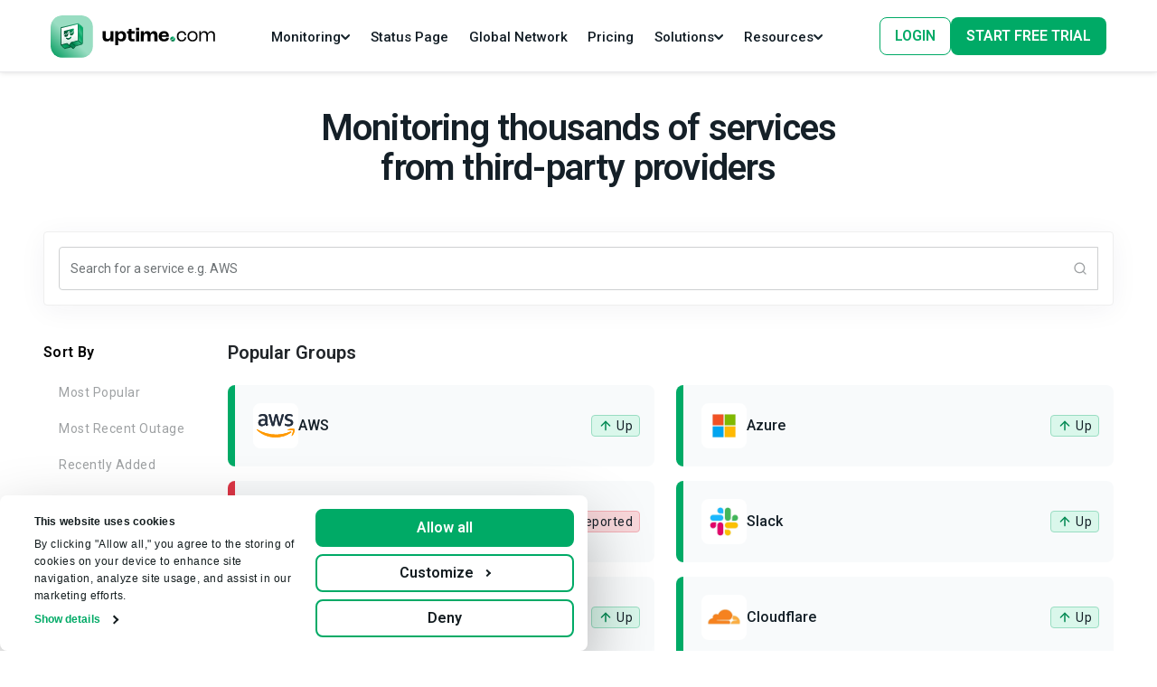

--- FILE ---
content_type: text/html
request_url: https://uptime.com/ficbook.net
body_size: 718
content:
<!doctype html>
<html lang="en">
  <head>
    <script type="module" crossorigin src="/assets/polyfills-Ba4dT5SU.js"></script>

    <meta charset="UTF-8" />
    <!-- PNG favicons -->
    <link rel="icon" type="image/png" sizes="16x16" href="/extra/favicon_16x16.png" />
    <link rel="icon" type="image/png" sizes="32x32" href="/extra/favicon_32x32.png" />

    <!-- ICO favicon -->
    <link rel="icon" type="image/x-icon" href="/extra/favicon.ico" />
    <meta name="viewport" content="width=device-width, initial-scale=1.0" />
    <script src="/env.js"></script>
    <script type="module" crossorigin src="/assets/index-B4hecjhx.js"></script>
    <link rel="modulepreload" crossorigin href="/assets/legacy-Cm_1IUyb.js">
    <link rel="stylesheet" crossorigin href="/assets/index-CI9yRQwf.css">
  </head>
  <body>
    <div id="root"></div>
  </body>
</html>


--- FILE ---
content_type: text/html
request_url: https://uptime.com/status
body_size: 716
content:
<!doctype html>
<html lang="en">
  <head>
    <script type="module" crossorigin src="/assets/polyfills-Ba4dT5SU.js"></script>

    <meta charset="UTF-8" />
    <!-- PNG favicons -->
    <link rel="icon" type="image/png" sizes="16x16" href="/extra/favicon_16x16.png" />
    <link rel="icon" type="image/png" sizes="32x32" href="/extra/favicon_32x32.png" />

    <!-- ICO favicon -->
    <link rel="icon" type="image/x-icon" href="/extra/favicon.ico" />
    <meta name="viewport" content="width=device-width, initial-scale=1.0" />
    <script src="/env.js"></script>
    <script type="module" crossorigin src="/assets/index-B4hecjhx.js"></script>
    <link rel="modulepreload" crossorigin href="/assets/legacy-Cm_1IUyb.js">
    <link rel="stylesheet" crossorigin href="/assets/index-CI9yRQwf.css">
  </head>
  <body>
    <div id="root"></div>
  </body>
</html>


--- FILE ---
content_type: image/svg+xml
request_url: https://uptime.com/images/header/assets/reporting.svg
body_size: 278
content:
 <svg
                            width="30"
                            height="30"
                            viewBox="0 0 30 30"
                            fill="none"
                            xmlns="http://www.w3.org/2000/svg"
                          >
                            <rect width="30" height="30" rx="6" fill="#CCEEE0" />
                            <path
                              d="M12.5179 7.95536C12.5179 6.87584 13.3937 6 14.4732 6H15.7768C16.8563 6 17.7321 6.87584 17.7321 7.95536V22.2946C17.7321 23.3742 16.8563 24.25 15.7768 24.25H14.4732C13.3937 24.25 12.5179 23.3742 12.5179 22.2946V7.95536ZM6 15.7768C6 14.6973 6.87584 13.8214 7.95536 13.8214H9.25893C10.3384 13.8214 11.2143 14.6973 11.2143 15.7768V22.2946C11.2143 23.3742 10.3384 24.25 9.25893 24.25H7.95536C6.87584 24.25 6 23.3742 6 22.2946V15.7768ZM20.9911 8.60714H22.2946C23.3742 8.60714 24.25 9.48298 24.25 10.5625V22.2946C24.25 23.3742 23.3742 24.25 22.2946 24.25H20.9911C19.9116 24.25 19.0357 23.3742 19.0357 22.2946V10.5625C19.0357 9.48298 19.9116 8.60714 20.9911 8.60714Z"
                              fill="#00AA66"
                            />
                          </svg>


--- FILE ---
content_type: image/svg+xml
request_url: https://asset.brandfetch.io/idVoqFQ-78/idutTLxKKS.svg?c=1idNusMaZuSqfXUE8Lk
body_size: 1331
content:
<svg version="1.1" id="Layer_1" xmlns:x="ns_extend;" xmlns:i="ns_ai;" xmlns:graph="ns_graphs;" xmlns="http://www.w3.org/2000/svg" xmlns:xlink="http://www.w3.org/1999/xlink" x="0px" y="0px" viewBox="0 0 120.4 72" style="enable-background:new 0 0 120.4 72;" xml:space="preserve">
 <style type="text/css">
  .st0{fill:#252F3E;}
	.st1{fill-rule:evenodd;clip-rule:evenodd;fill:#FF9900;}
 </style>
 <metadata>
  <sfw xmlns="ns_sfw;">
   <slices>
   </slices>
   <sliceSourceBounds bottomLeftOrigin="true" height="72" width="120.4" x="181.9" y="1.1">
   </sliceSourceBounds>
  </sfw>
 </metadata>
 <g>
  <path class="st0" d="M33.9,26.1c0,1.5,0.2,2.7,0.4,3.6c0.3,0.9,0.7,1.8,1.3,2.9c0.2,0.3,0.3,0.6,0.3,0.9c0,0.4-0.2,0.8-0.8,1.2
		l-2.5,1.7c-0.4,0.2-0.7,0.4-1,0.4c-0.4,0-0.8-0.2-1.2-0.6c-0.6-0.6-1-1.2-1.4-1.9c-0.4-0.7-0.8-1.4-1.2-2.4
		c-3.1,3.7-7,5.5-11.8,5.5c-3.4,0-6-1-8-2.9s-3-4.5-3-7.7c0-3.4,1.2-6.2,3.6-8.2s5.7-3.1,9.8-3.1c1.4,0,2.8,0.1,4.2,0.3
		c1.5,0.2,3,0.5,4.6,0.9v-2.9c0-3-0.6-5.2-1.9-6.4c-1.3-1.2-3.4-1.8-6.5-1.8c-1.4,0-2.8,0.2-4.3,0.5c-1.5,0.4-2.9,0.8-4.3,1.4
		C9.6,7.7,9.1,7.9,8.8,8C8.5,8,8.3,8.1,8.2,8.1c-0.6,0-0.8-0.4-0.8-1.2v-2c0-0.6,0.1-1.1,0.3-1.4s0.6-0.6,1.1-0.8
		c1.4-0.7,3.1-1.3,5-1.8c2-0.5,4-0.8,6.2-0.8c4.8,0,8.2,1.1,10.5,3.2c2.2,2.2,3.3,5.4,3.3,9.9L33.9,26.1L33.9,26.1z M17.7,32.2
		c1.3,0,2.7-0.2,4.1-0.7c1.4-0.5,2.7-1.4,3.8-2.6c0.6-0.8,1.1-1.6,1.4-2.6c0.2-1,0.4-2.1,0.4-3.5v-1.7c-1.2-0.3-2.4-0.5-3.7-0.7
		c-1.3-0.2-2.5-0.2-3.8-0.2c-2.7,0-4.6,0.5-6,1.6c-1.3,1.1-2,2.6-2,4.6c0,1.9,0.5,3.3,1.5,4.2C14.4,31.8,15.8,32.2,17.7,32.2z
		 M49.8,36.6c-0.7,0-1.2-0.1-1.5-0.4c-0.3-0.2-0.6-0.8-0.8-1.6l-9.4-31c-0.2-0.8-0.4-1.3-0.4-1.6c0-0.6,0.3-1,1-1h3.9
		c0.8,0,1.3,0.1,1.6,0.4c0.3,0.2,0.6,0.8,0.8,1.6l6.7,26.5L57.9,3c0.2-0.8,0.4-1.3,0.8-1.6C59,1.2,59.6,1,60.3,1h3.2
		c0.8,0,1.3,0.1,1.6,0.4c0.3,0.2,0.6,0.8,0.8,1.6l6.3,26.8L79.1,3c0.2-0.8,0.5-1.3,0.8-1.6C80.2,1.2,80.7,1,81.5,1h3.7
		c0.6,0,1,0.3,1,1c0,0.2,0,0.4-0.1,0.6c0,0.2-0.1,0.6-0.3,1l-9.7,31c-0.2,0.8-0.5,1.3-0.8,1.6c-0.3,0.2-0.8,0.4-1.5,0.4h-3.4
		c-0.8,0-1.3-0.1-1.6-0.4c-0.3-0.3-0.6-0.8-0.8-1.6L61.8,8.8l-6.2,25.8c-0.2,0.8-0.4,1.3-0.8,1.6c-0.3,0.3-0.9,0.4-1.6,0.4H49.8z
		 M101.3,37.6c-2.1,0-4.2-0.2-6.2-0.7c-2-0.5-3.6-1-4.6-1.6c-0.6-0.4-1.1-0.8-1.2-1.1S89,33.4,89,33.1v-2c0-0.8,0.3-1.2,0.9-1.2
		c0.2,0,0.5,0,0.7,0.1c0.2,0.1,0.6,0.2,1,0.4c1.4,0.6,2.8,1.1,4.4,1.4c1.6,0.3,3.2,0.5,4.8,0.5c2.5,0,4.5-0.4,5.8-1.3
		c1.4-0.9,2.1-2.2,2.1-3.8c0-1.1-0.4-2-1.1-2.8s-2.1-1.4-4-2.1l-5.8-1.8c-2.9-0.9-5.1-2.3-6.4-4.1c-1.3-1.8-2-3.7-2-5.8
		c0-1.7,0.4-3.2,1.1-4.4s1.7-2.4,2.9-3.3c1.2-0.9,2.6-1.6,4.2-2.1c1.6-0.5,3.3-0.7,5-0.7c0.9,0,1.8,0,2.7,0.2
		c0.9,0.1,1.8,0.3,2.6,0.4c0.8,0.2,1.6,0.4,2.3,0.6c0.7,0.2,1.3,0.5,1.7,0.7c0.6,0.3,1,0.6,1.2,1c0.2,0.3,0.4,0.8,0.4,1.3v1.9
		c0,0.8-0.3,1.3-0.9,1.3c-0.3,0-0.8-0.2-1.5-0.5c-2.3-1-4.8-1.6-7.7-1.6c-2.3,0-4.1,0.4-5.3,1.1s-1.9,1.9-1.9,3.6
		c0,1.1,0.4,2.1,1.2,2.8c0.8,0.8,2.3,1.5,4.4,2.2l5.7,1.8c2.9,0.9,5,2.2,6.2,3.8c1.2,1.6,1.8,3.5,1.8,5.6c0,1.7-0.4,3.3-1,4.6
		c-0.7,1.4-1.7,2.6-2.9,3.5c-1.2,1-2.7,1.7-4.4,2.2C105.2,37.4,103.3,37.6,101.3,37.6z">
  </path>
  <g>
   <path class="st1" d="M108.9,57.1C95.7,66.8,76.5,72,60.1,72C37,72,16.2,63.5,0.5,49.3c-1.2-1.1-0.1-2.6,1.4-1.8
			c17,9.9,37.9,15.8,59.6,15.8c14.6,0,30.7-3,45.5-9.3C109.1,53.1,111,55.5,108.9,57.1z">
   </path>
   <path class="st1" d="M114.3,50.9c-1.7-2.2-11.1-1-15.4-0.5c-1.3,0.2-1.5-1-0.3-1.8c7.5-5.3,19.9-3.8,21.3-2
			c1.4,1.8-0.4,14.2-7.4,20.1c-1.1,0.9-2.1,0.4-1.6-0.8C112.5,61.9,116,53,114.3,50.9z">
   </path>
  </g>
 </g>
 <g>
  <path class="st0" d="M33.9,26.1c0,1.5,0.2,2.7,0.4,3.6c0.3,0.9,0.7,1.8,1.3,2.9c0.2,0.3,0.3,0.6,0.3,0.9c0,0.4-0.2,0.8-0.8,1.2
		l-2.5,1.7c-0.4,0.2-0.7,0.4-1,0.4c-0.4,0-0.8-0.2-1.2-0.6c-0.6-0.6-1-1.2-1.4-1.9c-0.4-0.7-0.8-1.4-1.2-2.4
		c-3.1,3.7-7,5.5-11.8,5.5c-3.4,0-6-1-8-2.9s-3-4.5-3-7.7c0-3.4,1.2-6.2,3.6-8.2s5.7-3.1,9.8-3.1c1.4,0,2.8,0.1,4.2,0.3
		c1.5,0.2,3,0.5,4.6,0.9v-2.9c0-3-0.6-5.2-1.9-6.4c-1.3-1.2-3.4-1.8-6.5-1.8c-1.4,0-2.8,0.2-4.3,0.5c-1.5,0.4-2.9,0.8-4.3,1.4
		C9.6,7.7,9.1,7.9,8.8,8C8.5,8,8.3,8.1,8.2,8.1c-0.6,0-0.8-0.4-0.8-1.2v-2c0-0.6,0.1-1.1,0.3-1.4s0.6-0.6,1.1-0.8
		c1.4-0.7,3.1-1.3,5-1.8c2-0.5,4-0.8,6.2-0.8c4.8,0,8.2,1.1,10.5,3.2c2.2,2.2,3.3,5.4,3.3,9.9L33.9,26.1L33.9,26.1z M17.7,32.2
		c1.3,0,2.7-0.2,4.1-0.7c1.4-0.5,2.7-1.4,3.8-2.6c0.6-0.8,1.1-1.6,1.4-2.6c0.2-1,0.4-2.1,0.4-3.5v-1.7c-1.2-0.3-2.4-0.5-3.7-0.7
		c-1.3-0.2-2.5-0.2-3.8-0.2c-2.7,0-4.6,0.5-6,1.6c-1.3,1.1-2,2.6-2,4.6c0,1.9,0.5,3.3,1.5,4.2C14.4,31.8,15.8,32.2,17.7,32.2z
		 M49.8,36.6c-0.7,0-1.2-0.1-1.5-0.4c-0.3-0.2-0.6-0.8-0.8-1.6l-9.4-31c-0.2-0.8-0.4-1.3-0.4-1.6c0-0.6,0.3-1,1-1h3.9
		c0.8,0,1.3,0.1,1.6,0.4c0.3,0.2,0.6,0.8,0.8,1.6l6.7,26.5L57.9,3c0.2-0.8,0.4-1.3,0.8-1.6C59,1.2,59.6,1,60.3,1h3.2
		c0.8,0,1.3,0.1,1.6,0.4c0.3,0.2,0.6,0.8,0.8,1.6l6.3,26.8L79.1,3c0.2-0.8,0.5-1.3,0.8-1.6C80.2,1.2,80.7,1,81.5,1h3.7
		c0.6,0,1,0.3,1,1c0,0.2,0,0.4-0.1,0.6c0,0.2-0.1,0.6-0.3,1l-9.7,31c-0.2,0.8-0.5,1.3-0.8,1.6c-0.3,0.2-0.8,0.4-1.5,0.4h-3.4
		c-0.8,0-1.3-0.1-1.6-0.4c-0.3-0.3-0.6-0.8-0.8-1.6L61.8,8.8l-6.2,25.8c-0.2,0.8-0.4,1.3-0.8,1.6c-0.3,0.3-0.9,0.4-1.6,0.4H49.8z
		 M101.3,37.6c-2.1,0-4.2-0.2-6.2-0.7c-2-0.5-3.6-1-4.6-1.6c-0.6-0.4-1.1-0.8-1.2-1.1S89,33.4,89,33.1v-2c0-0.8,0.3-1.2,0.9-1.2
		c0.2,0,0.5,0,0.7,0.1c0.2,0.1,0.6,0.2,1,0.4c1.4,0.6,2.8,1.1,4.4,1.4c1.6,0.3,3.2,0.5,4.8,0.5c2.5,0,4.5-0.4,5.8-1.3
		c1.4-0.9,2.1-2.2,2.1-3.8c0-1.1-0.4-2-1.1-2.8s-2.1-1.4-4-2.1l-5.8-1.8c-2.9-0.9-5.1-2.3-6.4-4.1c-1.3-1.8-2-3.7-2-5.8
		c0-1.7,0.4-3.2,1.1-4.4s1.7-2.4,2.9-3.3c1.2-0.9,2.6-1.6,4.2-2.1c1.6-0.5,3.3-0.7,5-0.7c0.9,0,1.8,0,2.7,0.2
		c0.9,0.1,1.8,0.3,2.6,0.4c0.8,0.2,1.6,0.4,2.3,0.6c0.7,0.2,1.3,0.5,1.7,0.7c0.6,0.3,1,0.6,1.2,1c0.2,0.3,0.4,0.8,0.4,1.3v1.9
		c0,0.8-0.3,1.3-0.9,1.3c-0.3,0-0.8-0.2-1.5-0.5c-2.3-1-4.8-1.6-7.7-1.6c-2.3,0-4.1,0.4-5.3,1.1s-1.9,1.9-1.9,3.6
		c0,1.1,0.4,2.1,1.2,2.8c0.8,0.8,2.3,1.5,4.4,2.2l5.7,1.8c2.9,0.9,5,2.2,6.2,3.8c1.2,1.6,1.8,3.5,1.8,5.6c0,1.7-0.4,3.3-1,4.6
		c-0.7,1.4-1.7,2.6-2.9,3.5c-1.2,1-2.7,1.7-4.4,2.2C105.2,37.4,103.3,37.6,101.3,37.6z">
  </path>
  <g>
   <path class="st1" d="M108.9,57.1C95.7,66.8,76.5,72,60.1,72C37,72,16.2,63.5,0.5,49.3c-1.2-1.1-0.1-2.6,1.4-1.8
			c17,9.9,37.9,15.8,59.6,15.8c14.6,0,30.7-3,45.5-9.3C109.1,53.1,111,55.5,108.9,57.1z">
   </path>
   <path class="st1" d="M114.3,50.9c-1.7-2.2-11.1-1-15.4-0.5c-1.3,0.2-1.5-1-0.3-1.8c7.5-5.3,19.9-3.8,21.3-2
			c1.4,1.8-0.4,14.2-7.4,20.1c-1.1,0.9-2.1,0.4-1.6-0.8C112.5,61.9,116,53,114.3,50.9z">
   </path>
  </g>
 </g>
</svg>

--- FILE ---
content_type: application/javascript
request_url: https://uptime.com/assets/polyfills-Ba4dT5SU.js
body_size: 48994
content:
var r,t,n="undefined"!=typeof globalThis?globalThis:"undefined"!=typeof window?window:"undefined"!=typeof global?global:"undefined"!=typeof self?self:{},e={};function i(){if(t)return r;t=1;var e=function(r){return r&&r.Math===Math&&r};return r=e("object"==typeof globalThis&&globalThis)||e("object"==typeof window&&window)||e("object"==typeof self&&self)||e("object"==typeof n&&n)||e("object"==typeof r&&r)||function(){return this}()||Function("return this")()}var o,u,a,f,c,s,h,l,v={};function p(){return u?o:(u=1,o=function(r){try{return!!r()}catch(t){return!0}})}function d(){if(f)return a;f=1;var r=p();return a=!r(function(){return 7!==Object.defineProperty({},1,{get:function(){return 7}})[1]})}function g(){if(s)return c;s=1;var r=p();return c=!r(function(){var r=function(){}.bind();return"function"!=typeof r||r.hasOwnProperty("prototype")})}function y(){if(l)return h;l=1;var r=g(),t=Function.prototype.call;return h=r?t.bind(t):function(){return t.apply(t,arguments)},h}var w,m,b,E,S,R,A,x,O,I,T,k,P,L,U,C,j,N,_,M,D,B,F,H,z,q,V,$,W,G,Y,J,K,Q,X,Z,rr,tr,nr,er,ir,or={};function ur(){if(w)return or;w=1;var r={}.propertyIsEnumerable,t=Object.getOwnPropertyDescriptor,n=t&&!r.call({1:2},1);return or.f=n?function(r){var n=t(this,r);return!!n&&n.enumerable}:r,or}function ar(){return b?m:(b=1,m=function(r,t){return{enumerable:!(1&r),configurable:!(2&r),writable:!(4&r),value:t}})}function fr(){if(S)return E;S=1;var r=g(),t=Function.prototype,n=t.call,e=r&&t.bind.bind(n,n);return E=r?e:function(r){return function(){return n.apply(r,arguments)}},E}function cr(){if(A)return R;A=1;var r=fr(),t=r({}.toString),n=r("".slice);return R=function(r){return n(t(r),8,-1)}}function sr(){if(O)return x;O=1;var r=fr(),t=p(),n=cr(),e=Object,i=r("".split);return x=t(function(){return!e("z").propertyIsEnumerable(0)})?function(r){return"String"===n(r)?i(r,""):e(r)}:e}function hr(){return T?I:(T=1,I=function(r){return null==r})}function lr(){if(P)return k;P=1;var r=hr(),t=TypeError;return k=function(n){if(r(n))throw new t("Can't call method on "+n);return n}}function vr(){if(U)return L;U=1;var r=sr(),t=lr();return L=function(n){return r(t(n))}}function pr(){if(j)return C;j=1;var r="object"==typeof document&&document.all;return C=void 0===r&&void 0!==r?function(t){return"function"==typeof t||t===r}:function(r){return"function"==typeof r}}function dr(){if(_)return N;_=1;var r=pr();return N=function(t){return"object"==typeof t?null!==t:r(t)}}function gr(){if(D)return M;D=1;var r=i(),t=pr();return M=function(n,e){return arguments.length<2?(i=r[n],t(i)?i:void 0):r[n]&&r[n][e];var i},M}function yr(){if(F)return B;F=1;var r=fr();return B=r({}.isPrototypeOf)}function wr(){if(z)return H;z=1;var r=i().navigator,t=r&&r.userAgent;return H=t?String(t):""}function mr(){if(V)return q;V=1;var r,t,n=i(),e=wr(),o=n.process,u=n.Deno,a=o&&o.versions||u&&u.version,f=a&&a.v8;return f&&(t=(r=f.split("."))[0]>0&&r[0]<4?1:+(r[0]+r[1])),!t&&e&&(!(r=e.match(/Edge\/(\d+)/))||r[1]>=74)&&(r=e.match(/Chrome\/(\d+)/))&&(t=+r[1]),q=t}function br(){if(W)return $;W=1;var r=mr(),t=p(),n=i().String;return $=!!Object.getOwnPropertySymbols&&!t(function(){var t=Symbol("symbol detection");return!n(t)||!(Object(t)instanceof Symbol)||!Symbol.sham&&r&&r<41})}function Er(){if(Y)return G;Y=1;var r=br();return G=r&&!Symbol.sham&&"symbol"==typeof Symbol.iterator}function Sr(){if(K)return J;K=1;var r=gr(),t=pr(),n=yr(),e=Er(),i=Object;return J=e?function(r){return"symbol"==typeof r}:function(e){var o=r("Symbol");return t(o)&&n(o.prototype,i(e))}}function Rr(){if(X)return Q;X=1;var r=String;return Q=function(t){try{return r(t)}catch(n){return"Object"}}}function Ar(){if(rr)return Z;rr=1;var r=pr(),t=Rr(),n=TypeError;return Z=function(e){if(r(e))return e;throw new n(t(e)+" is not a function")}}function xr(){if(nr)return tr;nr=1;var r=Ar(),t=hr();return tr=function(n,e){var i=n[e];return t(i)?void 0:r(i)}}function Or(){if(ir)return er;ir=1;var r=y(),t=pr(),n=dr(),e=TypeError;return er=function(i,o){var u,a;if("string"===o&&t(u=i.toString)&&!n(a=r(u,i)))return a;if(t(u=i.valueOf)&&!n(a=r(u,i)))return a;if("string"!==o&&t(u=i.toString)&&!n(a=r(u,i)))return a;throw new e("Can't convert object to primitive value")}}var Ir,Tr,kr,Pr,Lr,Ur,Cr,jr,Nr,_r,Mr,Dr,Br,Fr,Hr,zr,qr,Vr,$r,Wr,Gr,Yr,Jr,Kr,Qr={exports:{}};function Xr(){return Tr?Ir:(Tr=1,Ir=!1)}function Zr(){if(Pr)return kr;Pr=1;var r=i(),t=Object.defineProperty;return kr=function(n,e){try{t(r,n,{value:e,configurable:!0,writable:!0})}catch(i){r[n]=e}return e}}function rt(){if(Lr)return Qr.exports;Lr=1;var r=Xr(),t=i(),n=Zr(),e="__core-js_shared__",o=Qr.exports=t[e]||n(e,{});return(o.versions||(o.versions=[])).push({version:"3.47.0",mode:r?"pure":"global",copyright:"© 2014-2025 Denis Pushkarev (zloirock.ru), 2025 CoreJS Company (core-js.io)",license:"https://github.com/zloirock/core-js/blob/v3.47.0/LICENSE",source:"https://github.com/zloirock/core-js"}),Qr.exports}function tt(){if(Cr)return Ur;Cr=1;var r=rt();return Ur=function(t,n){return r[t]||(r[t]=n||{})}}function nt(){if(Nr)return jr;Nr=1;var r=lr(),t=Object;return jr=function(n){return t(r(n))}}function et(){if(Mr)return _r;Mr=1;var r=fr(),t=nt(),n=r({}.hasOwnProperty);return _r=Object.hasOwn||function(r,e){return n(t(r),e)}}function it(){if(Br)return Dr;Br=1;var r=fr(),t=0,n=Math.random(),e=r(1.1.toString);return Dr=function(r){return"Symbol("+(void 0===r?"":r)+")_"+e(++t+n,36)}}function ot(){if(Hr)return Fr;Hr=1;var r=i(),t=tt(),n=et(),e=it(),o=br(),u=Er(),a=r.Symbol,f=t("wks"),c=u?a.for||a:a&&a.withoutSetter||e;return Fr=function(r){return n(f,r)||(f[r]=o&&n(a,r)?a[r]:c("Symbol."+r)),f[r]}}function ut(){if(qr)return zr;qr=1;var r=y(),t=dr(),n=Sr(),e=xr(),i=Or(),o=ot(),u=TypeError,a=o("toPrimitive");return zr=function(o,f){if(!t(o)||n(o))return o;var c,s=e(o,a);if(s){if(void 0===f&&(f="default"),c=r(s,o,f),!t(c)||n(c))return c;throw new u("Can't convert object to primitive value")}return void 0===f&&(f="number"),i(o,f)}}function at(){if($r)return Vr;$r=1;var r=ut(),t=Sr();return Vr=function(n){var e=r(n,"string");return t(e)?e:e+""}}function ft(){if(Gr)return Wr;Gr=1;var r=i(),t=dr(),n=r.document,e=t(n)&&t(n.createElement);return Wr=function(r){return e?n.createElement(r):{}}}function ct(){if(Jr)return Yr;Jr=1;var r=d(),t=p(),n=ft();return Yr=!r&&!t(function(){return 7!==Object.defineProperty(n("div"),"a",{get:function(){return 7}}).a})}function st(){if(Kr)return v;Kr=1;var r=d(),t=y(),n=ur(),e=ar(),i=vr(),o=at(),u=et(),a=ct(),f=Object.getOwnPropertyDescriptor;return v.f=r?f:function(r,c){if(r=i(r),c=o(c),a)try{return f(r,c)}catch(s){}if(u(r,c))return e(!t(n.f,r,c),r[c])},v}var ht,lt,vt,pt,dt,gt,yt,wt={};function mt(){if(lt)return ht;lt=1;var r=d(),t=p();return ht=r&&t(function(){return 42!==Object.defineProperty(function(){},"prototype",{value:42,writable:!1}).prototype})}function bt(){if(pt)return vt;pt=1;var r=dr(),t=String,n=TypeError;return vt=function(e){if(r(e))return e;throw new n(t(e)+" is not an object")}}function Et(){if(dt)return wt;dt=1;var r=d(),t=ct(),n=mt(),e=bt(),i=at(),o=TypeError,u=Object.defineProperty,a=Object.getOwnPropertyDescriptor,f="enumerable",c="configurable",s="writable";return wt.f=r?n?function(r,t,n){if(e(r),t=i(t),e(n),"function"==typeof r&&"prototype"===t&&"value"in n&&s in n&&!n[s]){var o=a(r,t);o&&o[s]&&(r[t]=n.value,n={configurable:c in n?n[c]:o[c],enumerable:f in n?n[f]:o[f],writable:!1})}return u(r,t,n)}:u:function(r,n,a){if(e(r),n=i(n),e(a),t)try{return u(r,n,a)}catch(f){}if("get"in a||"set"in a)throw new o("Accessors not supported");return"value"in a&&(r[n]=a.value),r},wt}function St(){if(yt)return gt;yt=1;var r=d(),t=Et(),n=ar();return gt=r?function(r,e,i){return t.f(r,e,n(1,i))}:function(r,t,n){return r[t]=n,r}}var Rt,At,xt,Ot,It,Tt,kt,Pt,Lt,Ut,Ct,jt,Nt,_t,Mt,Dt={exports:{}};function Bt(){if(At)return Rt;At=1;var r=d(),t=et(),n=Function.prototype,e=r&&Object.getOwnPropertyDescriptor,i=t(n,"name"),o=i&&"something"===function(){}.name,u=i&&(!r||r&&e(n,"name").configurable);return Rt={EXISTS:i,PROPER:o,CONFIGURABLE:u}}function Ft(){if(Ot)return xt;Ot=1;var r=fr(),t=pr(),n=rt(),e=r(Function.toString);return t(n.inspectSource)||(n.inspectSource=function(r){return e(r)}),xt=n.inspectSource}function Ht(){if(Pt)return kt;Pt=1;var r=tt(),t=it(),n=r("keys");return kt=function(r){return n[r]||(n[r]=t(r))}}function zt(){return Ut?Lt:(Ut=1,Lt={})}function qt(){if(jt)return Ct;jt=1;var r,t,n,e=function(){if(Tt)return It;Tt=1;var r=i(),t=pr(),n=r.WeakMap;return It=t(n)&&/native code/.test(String(n))}(),o=i(),u=dr(),a=St(),f=et(),c=rt(),s=Ht(),h=zt(),l="Object already initialized",v=o.TypeError,p=o.WeakMap;if(e||c.state){var d=c.state||(c.state=new p);d.get=d.get,d.has=d.has,d.set=d.set,r=function(r,t){if(d.has(r))throw new v(l);return t.facade=r,d.set(r,t),t},t=function(r){return d.get(r)||{}},n=function(r){return d.has(r)}}else{var g=s("state");h[g]=!0,r=function(r,t){if(f(r,g))throw new v(l);return t.facade=r,a(r,g,t),t},t=function(r){return f(r,g)?r[g]:{}},n=function(r){return f(r,g)}}return Ct={set:r,get:t,has:n,enforce:function(e){return n(e)?t(e):r(e,{})},getterFor:function(r){return function(n){var e;if(!u(n)||(e=t(n)).type!==r)throw new v("Incompatible receiver, "+r+" required");return e}}}}function Vt(){if(Nt)return Dt.exports;Nt=1;var r=fr(),t=p(),n=pr(),e=et(),i=d(),o=Bt().CONFIGURABLE,u=Ft(),a=qt(),f=a.enforce,c=a.get,s=String,h=Object.defineProperty,l=r("".slice),v=r("".replace),g=r([].join),y=i&&!t(function(){return 8!==h(function(){},"length",{value:8}).length}),w=String(String).split("String"),m=Dt.exports=function(r,t,n){"Symbol("===l(s(t),0,7)&&(t="["+v(s(t),/^Symbol\(([^)]*)\).*$/,"$1")+"]"),n&&n.getter&&(t="get "+t),n&&n.setter&&(t="set "+t),(!e(r,"name")||o&&r.name!==t)&&(i?h(r,"name",{value:t,configurable:!0}):r.name=t),y&&n&&e(n,"arity")&&r.length!==n.arity&&h(r,"length",{value:n.arity});try{n&&e(n,"constructor")&&n.constructor?i&&h(r,"prototype",{writable:!1}):r.prototype&&(r.prototype=void 0)}catch(a){}var u=f(r);return e(u,"source")||(u.source=g(w,"string"==typeof t?t:"")),r};return Function.prototype.toString=m(function(){return n(this)&&c(this).source||u(this)},"toString"),Dt.exports}function $t(){if(Mt)return _t;Mt=1;var r=pr(),t=Et(),n=Vt(),e=Zr();return _t=function(i,o,u,a){a||(a={});var f=a.enumerable,c=void 0!==a.name?a.name:o;if(r(u)&&n(u,c,a),a.global)f?i[o]=u:e(o,u);else{try{a.unsafe?i[o]&&(f=!0):delete i[o]}catch(s){}f?i[o]=u:t.f(i,o,{value:u,enumerable:!1,configurable:!a.nonConfigurable,writable:!a.nonWritable})}return i}}var Wt,Gt,Yt,Jt,Kt,Qt,Xt,Zt,rn,tn,nn,en,on,un,an,fn,cn,sn={};function hn(){if(Jt)return Yt;Jt=1;var r=function(){if(Gt)return Wt;Gt=1;var r=Math.ceil,t=Math.floor;return Wt=Math.trunc||function(n){var e=+n;return(e>0?t:r)(e)}}();return Yt=function(t){var n=+t;return n!=n||0===n?0:r(n)}}function ln(){if(Qt)return Kt;Qt=1;var r=hn(),t=Math.max,n=Math.min;return Kt=function(e,i){var o=r(e);return o<0?t(o+i,0):n(o,i)}}function vn(){if(Zt)return Xt;Zt=1;var r=hn(),t=Math.min;return Xt=function(n){var e=r(n);return e>0?t(e,9007199254740991):0}}function pn(){if(tn)return rn;tn=1;var r=vn();return rn=function(t){return r(t.length)}}function dn(){if(en)return nn;en=1;var r=vr(),t=ln(),n=pn(),e=function(e){return function(i,o,u){var a=r(i),f=n(a);if(0===f)return!e&&-1;var c,s=t(u,f);if(e&&o!=o){for(;f>s;)if((c=a[s++])!=c)return!0}else for(;f>s;s++)if((e||s in a)&&a[s]===o)return e||s||0;return!e&&-1}};return nn={includes:e(!0),indexOf:e(!1)}}function gn(){if(un)return on;un=1;var r=fr(),t=et(),n=vr(),e=dn().indexOf,i=zt(),o=r([].push);return on=function(r,u){var a,f=n(r),c=0,s=[];for(a in f)!t(i,a)&&t(f,a)&&o(s,a);for(;u.length>c;)t(f,a=u[c++])&&(~e(s,a)||o(s,a));return s}}function yn(){return fn?an:(fn=1,an=["constructor","hasOwnProperty","isPrototypeOf","propertyIsEnumerable","toLocaleString","toString","valueOf"])}function wn(){if(cn)return sn;cn=1;var r=gn(),t=yn().concat("length","prototype");return sn.f=Object.getOwnPropertyNames||function(n){return r(n,t)},sn}var mn,bn,En,Sn,Rn,An,xn,On,In,Tn,kn,Pn,Ln,Un,Cn,jn,Nn,_n,Mn={};function Dn(){return mn||(mn=1,Mn.f=Object.getOwnPropertySymbols),Mn}function Bn(){if(En)return bn;En=1;var r=gr(),t=fr(),n=wn(),e=Dn(),i=bt(),o=t([].concat);return bn=r("Reflect","ownKeys")||function(r){var t=n.f(i(r)),u=e.f;return u?o(t,u(r)):t}}function Fn(){if(Rn)return Sn;Rn=1;var r=et(),t=Bn(),n=st(),e=Et();return Sn=function(i,o,u){for(var a=t(o),f=e.f,c=n.f,s=0;s<a.length;s++){var h=a[s];r(i,h)||u&&r(u,h)||f(i,h,c(o,h))}}}function Hn(){if(xn)return An;xn=1;var r=p(),t=pr(),n=/#|\.prototype\./,e=function(n,e){var f=o[i(n)];return f===a||f!==u&&(t(e)?r(e):!!e)},i=e.normalize=function(r){return String(r).replace(n,".").toLowerCase()},o=e.data={},u=e.NATIVE="N",a=e.POLYFILL="P";return An=e}function zn(){if(In)return On;In=1;var r=i(),t=st().f,n=St(),e=$t(),o=Zr(),u=Fn(),a=Hn();return On=function(i,f){var c,s,h,l,v,p=i.target,d=i.global,g=i.stat;if(c=d?r:g?r[p]||o(p,{}):r[p]&&r[p].prototype)for(s in f){if(l=f[s],h=i.dontCallGetSet?(v=t(c,s))&&v.value:c[s],!a(d?s:p+(g?".":"#")+s,i.forced)&&void 0!==h){if(typeof l==typeof h)continue;u(l,h)}(i.sham||h&&h.sham)&&n(l,"sham",!0),e(c,s,l,i)}}}function qn(){if(Ln)return Pn;Ln=1;var r=function(){if(kn)return Tn;kn=1;var r={};return r[ot()("toStringTag")]="z",Tn="[object z]"===String(r)}(),t=pr(),n=cr(),e=ot()("toStringTag"),i=Object,o="Arguments"===n(function(){return arguments}());return Pn=r?n:function(r){var u,a,f;return void 0===r?"Undefined":null===r?"Null":"string"==typeof(a=function(r,t){try{return r[t]}catch(n){}}(u=i(r),e))?a:o?n(u):"Object"===(f=n(u))&&t(u.callee)?"Arguments":f}}function Vn(){if(Cn)return Un;Cn=1;var r=qn(),t=String;return Un=function(n){if("Symbol"===r(n))throw new TypeError("Cannot convert a Symbol value to a string");return t(n)}}function $n(){if(Nn)return jn;Nn=1;var r=Vt(),t=Et();return jn=function(n,e,i){return i.get&&r(i.get,e,{getter:!0}),i.set&&r(i.set,e,{setter:!0}),t.f(n,e,i)}}!function(){if(_n)return e;_n=1;var r=zn(),t=d(),n=i(),o=fr(),u=et(),a=pr(),f=yr(),c=Vn(),s=$n(),h=Fn(),l=n.Symbol,v=l&&l.prototype;if(t&&a(l)&&(!("description"in v)||void 0!==l().description)){var p={},g=function(){var r=arguments.length<1||void 0===arguments[0]?void 0:c(arguments[0]),t=f(v,this)?new l(r):void 0===r?l():l(r);return""===r&&(p[t]=!0),t};h(g,l),g.prototype=v,v.constructor=g;var y="Symbol(description detection)"===String(l("description detection")),w=o(v.valueOf),m=o(v.toString),b=/^Symbol\((.*)\)[^)]+$/,E=o("".replace),S=o("".slice);s(v,"description",{configurable:!0,get:function(){var r=w(this);if(u(p,r))return"";var t=m(r),n=y?S(t,7,-1):E(t,b,"$1");return""===n?void 0:n}}),r({global:!0,constructor:!0,forced:!0},{Symbol:g})}}();var Wn,Gn,Yn,Jn,Kn,Qn,Xn,Zn,re,te,ne,ee,ie,oe,ue,ae,fe,ce,se,he,le,ve,pe,de,ge,ye,we,me={};function be(){if(Gn)return Wn;Gn=1;var r=g(),t=Function.prototype,n=t.apply,e=t.call;return Wn="object"==typeof Reflect&&Reflect.apply||(r?e.bind(n):function(){return e.apply(n,arguments)}),Wn}function Ee(){if(Jn)return Yn;Jn=1;var r=fr(),t=Ar();return Yn=function(n,e,i){try{return r(t(Object.getOwnPropertyDescriptor(n,e)[i]))}catch(o){}}}function Se(){if(Qn)return Kn;Qn=1;var r=dr();return Kn=function(t){return r(t)||null===t}}function Re(){if(Zn)return Xn;Zn=1;var r=Se(),t=String,n=TypeError;return Xn=function(e){if(r(e))return e;throw new n("Can't set "+t(e)+" as a prototype")}}function Ae(){if(te)return re;te=1;var r=Ee(),t=dr(),n=lr(),e=Re();return re=Object.setPrototypeOf||("__proto__"in{}?function(){var i,o=!1,u={};try{(i=r(Object.prototype,"__proto__","set"))(u,[]),o=u instanceof Array}catch(a){}return function(r,u){return n(r),e(u),t(r)?(o?i(r,u):r.__proto__=u,r):r}}():void 0)}function xe(){if(ee)return ne;ee=1;var r=Et().f;return ne=function(t,n,e){e in t||r(t,e,{configurable:!0,get:function(){return n[e]},set:function(r){n[e]=r}})}}function Oe(){if(oe)return ie;oe=1;var r=pr(),t=dr(),n=Ae();return ie=function(e,i,o){var u,a;return n&&r(u=i.constructor)&&u!==o&&t(a=u.prototype)&&a!==o.prototype&&n(e,a),e}}function Ie(){if(ae)return ue;ae=1;var r=Vn();return ue=function(t,n){return void 0===t?arguments.length<2?"":n:r(t)},ue}function Te(){if(ce)return fe;ce=1;var r=dr(),t=St();return fe=function(n,e){r(e)&&"cause"in e&&t(n,"cause",e.cause)}}function ke(){if(he)return se;he=1;var r=fr(),t=Error,n=r("".replace),e=String(new t("zxcasd").stack),i=/\n\s*at [^:]*:[^\n]*/,o=i.test(e);return se=function(r,e){if(o&&"string"==typeof r&&!t.prepareStackTrace)for(;e--;)r=n(r,i,"");return r}}function Pe(){if(de)return pe;de=1;var r=St(),t=ke(),n=function(){if(ve)return le;ve=1;var r=p(),t=ar();return le=!r(function(){var r=new Error("a");return!("stack"in r)||(Object.defineProperty(r,"stack",t(1,7)),7!==r.stack)})}(),e=Error.captureStackTrace;return pe=function(i,o,u,a){n&&(e?e(i,o):r(i,"stack",t(u,a)))}}function Le(){if(ye)return ge;ye=1;var r=gr(),t=et(),n=St(),e=yr(),i=Ae(),o=Fn(),u=xe(),a=Oe(),f=Ie(),c=Te(),s=Pe(),h=d(),l=Xr();return ge=function(v,p,d,g){var y="stackTraceLimit",w=g?2:1,m=v.split("."),b=m[m.length-1],E=r.apply(null,m);if(E){var S=E.prototype;if(!l&&t(S,"cause")&&delete S.cause,!d)return E;var R=r("Error"),A=p(function(r,t){var i=f(g?t:r,void 0),o=g?new E(r):new E;return void 0!==i&&n(o,"message",i),s(o,A,o.stack,2),this&&e(S,this)&&a(o,this,A),arguments.length>w&&c(o,arguments[w]),o});if(A.prototype=S,"Error"!==b?i?i(A,R):o(A,R,{name:!0}):h&&y in E&&(u(A,E,y),u(A,E,"prepareStackTrace")),o(A,E),!l)try{S.name!==b&&n(S,"name",b),S.constructor=A}catch(x){}return A}},ge}!function(){if(we)return me;we=1;var r=zn(),t=i(),n=be(),e=Le(),o="WebAssembly",u=t[o],a=7!==new Error("e",{cause:7}).cause,f=function(t,n){var i={};i[t]=e(t,n,a),r({global:!0,constructor:!0,arity:1,forced:a},i)},c=function(t,n){if(u&&u[t]){var i={};i[t]=e(o+"."+t,n,a),r({target:o,stat:!0,constructor:!0,arity:1,forced:a},i)}};f("Error",function(r){return function(t){return n(r,this,arguments)}}),f("EvalError",function(r){return function(t){return n(r,this,arguments)}}),f("RangeError",function(r){return function(t){return n(r,this,arguments)}}),f("ReferenceError",function(r){return function(t){return n(r,this,arguments)}}),f("SyntaxError",function(r){return function(t){return n(r,this,arguments)}}),f("TypeError",function(r){return function(t){return n(r,this,arguments)}}),f("URIError",function(r){return function(t){return n(r,this,arguments)}}),c("CompileError",function(r){return function(t){return n(r,this,arguments)}}),c("LinkError",function(r){return function(t){return n(r,this,arguments)}}),c("RuntimeError",function(r){return function(t){return n(r,this,arguments)}})}();var Ue,Ce,je,Ne,_e,Me,De,Be,Fe,He,ze,qe,Ve,$e,We,Ge,Ye,Je,Ke,Qe,Xe,Ze,ri,ti,ni,ei,ii,oi,ui={},ai={};function fi(){if(Ce)return Ue;Ce=1;var r=gn(),t=yn();return Ue=Object.keys||function(n){return r(n,t)}}function ci(){if(_e)return Ne;_e=1;var r=gr();return Ne=r("document","documentElement")}function si(){if(De)return Me;De=1;var r,t=bt(),n=function(){if(je)return ai;je=1;var r=d(),t=mt(),n=Et(),e=bt(),i=vr(),o=fi();return ai.f=r&&!t?Object.defineProperties:function(r,t){e(r);for(var u,a=i(t),f=o(t),c=f.length,s=0;c>s;)n.f(r,u=f[s++],a[u]);return r},ai}(),e=yn(),i=zt(),o=ci(),u=ft(),a=Ht(),f="prototype",c="script",s=a("IE_PROTO"),h=function(){},l=function(r){return"<"+c+">"+r+"</"+c+">"},v=function(r){r.write(l("")),r.close();var t=r.parentWindow.Object;return r=null,t},p=function(){try{r=new ActiveXObject("htmlfile")}catch(s){}var t,n,i;p="undefined"!=typeof document?document.domain&&r?v(r):(n=u("iframe"),i="java"+c+":",n.style.display="none",o.appendChild(n),n.src=String(i),(t=n.contentWindow.document).open(),t.write(l("document.F=Object")),t.close(),t.F):v(r);for(var a=e.length;a--;)delete p[f][e[a]];return p()};return i[s]=!0,Me=Object.create||function(r,e){var i;return null!==r?(h[f]=t(r),i=new h,h[f]=null,i[s]=r):i=p(),void 0===e?i:n.f(i,e)}}function hi(){if(Fe)return Be;Fe=1;var r=ot(),t=si(),n=Et().f,e=r("unscopables"),i=Array.prototype;return void 0===i[e]&&n(i,e,{configurable:!0,value:t(null)}),Be=function(r){i[e][r]=!0}}function li(){return qe?ze:(qe=1,ze={})}function vi(){if(Ge)return We;Ge=1;var r=et(),t=pr(),n=nt(),e=Ht(),i=function(){if($e)return Ve;$e=1;var r=p();return Ve=!r(function(){function r(){}return r.prototype.constructor=null,Object.getPrototypeOf(new r)!==r.prototype})}(),o=e("IE_PROTO"),u=Object,a=u.prototype;return We=i?u.getPrototypeOf:function(e){var i=n(e);if(r(i,o))return i[o];var f=i.constructor;return t(f)&&i instanceof f?f.prototype:i instanceof u?a:null}}function pi(){if(Je)return Ye;Je=1;var r,t,n,e=p(),i=pr(),o=dr(),u=si(),a=vi(),f=$t(),c=ot(),s=Xr(),h=c("iterator"),l=!1;return[].keys&&("next"in(n=[].keys())?(t=a(a(n)))!==Object.prototype&&(r=t):l=!0),!o(r)||e(function(){var t={};return r[h].call(t)!==t})?r={}:s&&(r=u(r)),i(r[h])||f(r,h,function(){return this}),Ye={IteratorPrototype:r,BUGGY_SAFARI_ITERATORS:l}}function di(){if(Qe)return Ke;Qe=1;var r=Et().f,t=et(),n=ot()("toStringTag");return Ke=function(e,i,o){e&&!o&&(e=e.prototype),e&&!t(e,n)&&r(e,n,{configurable:!0,value:i})}}function gi(){if(Ze)return Xe;Ze=1;var r=pi().IteratorPrototype,t=si(),n=ar(),e=di(),i=li(),o=function(){return this};return Xe=function(u,a,f,c){var s=a+" Iterator";return u.prototype=t(r,{next:n(+!c,f)}),e(u,s,!1,!0),i[s]=o,u}}function yi(){if(ti)return ri;ti=1;var r=zn(),t=y(),n=Xr(),e=Bt(),i=pr(),o=gi(),u=vi(),a=Ae(),f=di(),c=St(),s=$t(),h=ot(),l=li(),v=pi(),p=e.PROPER,d=e.CONFIGURABLE,g=v.IteratorPrototype,w=v.BUGGY_SAFARI_ITERATORS,m=h("iterator"),b="keys",E="values",S="entries",R=function(){return this};return ri=function(e,h,v,y,A,x,O){o(v,h,y);var I,T,k,P=function(r){if(r===A&&N)return N;if(!w&&r&&r in C)return C[r];switch(r){case b:case E:case S:return function(){return new v(this,r)}}return function(){return new v(this)}},L=h+" Iterator",U=!1,C=e.prototype,j=C[m]||C["@@iterator"]||A&&C[A],N=!w&&j||P(A),_="Array"===h&&C.entries||j;if(_&&(I=u(_.call(new e)))!==Object.prototype&&I.next&&(n||u(I)===g||(a?a(I,g):i(I[m])||s(I,m,R)),f(I,L,!0,!0),n&&(l[L]=R)),p&&A===E&&j&&j.name!==E&&(!n&&d?c(C,"name",E):(U=!0,N=function(){return t(j,this)})),A)if(T={values:P(E),keys:x?N:P(b),entries:P(S)},O)for(k in T)(w||U||!(k in C))&&s(C,k,T[k]);else r({target:h,proto:!0,forced:w||U},T);return n&&!O||C[m]===N||s(C,m,N,{name:A}),l[h]=N,T}}function wi(){return ei?ni:(ei=1,ni=function(r,t){return{value:r,done:t}})}function mi(){if(oi)return ii;oi=1;var r=vr(),t=hi(),n=li(),e=qt(),i=Et().f,o=yi(),u=wi(),a=Xr(),f=d(),c="Array Iterator",s=e.set,h=e.getterFor(c);ii=o(Array,"Array",function(t,n){s(this,{type:c,target:r(t),index:0,kind:n})},function(){var r=h(this),t=r.target,n=r.index++;if(!t||n>=t.length)return r.target=null,u(void 0,!0);switch(r.kind){case"keys":return u(n,!1);case"values":return u(t[n],!1)}return u([n,t[n]],!1)},"values");var l=n.Arguments=n.Array;if(t("keys"),t("values"),t("entries"),!a&&f&&"values"!==l.name)try{i(l,"name",{value:"values"})}catch(v){}return ii}!function(){if(He)return ui;He=1;var r=zn(),t=nt(),n=pn(),e=hn(),i=hi();r({target:"Array",proto:!0},{at:function(r){var i=t(this),o=n(i),u=e(r),a=u>=0?u:o+u;return a<0||a>=o?void 0:i[a]}}),i("at")}(),mi();var bi,Ei,Si,Ri,Ai,xi,Oi,Ii={};function Ti(){if(Ei)return bi;Ei=1;var r=cr();return bi=Array.isArray||function(t){return"Array"===r(t)}}function ki(){if(Ri)return Si;Ri=1;var r=d(),t=Ti(),n=TypeError,e=Object.getOwnPropertyDescriptor,i=r&&!function(){if(void 0!==this)return!0;try{Object.defineProperty([],"length",{writable:!1}).length=1}catch(r){return r instanceof TypeError}}();return Si=i?function(r,i){if(t(r)&&!e(r,"length").writable)throw new n("Cannot set read only .length");return r.length=i}:function(r,t){return r.length=t}}function Pi(){if(xi)return Ai;xi=1;var r=TypeError;return Ai=function(t){if(t>9007199254740991)throw r("Maximum allowed index exceeded");return t}}!function(){if(Oi)return Ii;Oi=1;var r=zn(),t=nt(),n=pn(),e=ki(),i=Pi();r({target:"Array",proto:!0,arity:1,forced:p()(function(){return 4294967297!==[].push.call({length:4294967296},1)})||!function(){try{Object.defineProperty([],"length",{writable:!1}).push()}catch(r){return r instanceof TypeError}}()},{push:function(r){var o=t(this),u=n(o),a=arguments.length;i(u+a);for(var f=0;f<a;f++)o[u]=arguments[f],u++;return e(o,u),u}})}();var Li,Ui,Ci,ji,Ni,_i,Mi,Di,Bi,Fi,Hi,zi,qi,Vi,$i,Wi={};function Gi(){if(Ui)return Li;Ui=1;var r=Rr(),t=TypeError;return Li=function(n,e){if(!delete n[e])throw new t("Cannot delete property "+r(e)+" of "+r(n))}}function Yi(){if(ji)return Ci;ji=1;var r=fr();return Ci=r([].slice)}function Ji(){if(_i)return Ni;_i=1;var r=Yi(),t=Math.floor,n=function(e,i){var o=e.length;if(o<8)for(var u,a,f=1;f<o;){for(a=f,u=e[f];a&&i(e[a-1],u)>0;)e[a]=e[--a];a!==f++&&(e[a]=u)}else for(var c=t(o/2),s=n(r(e,0,c),i),h=n(r(e,c),i),l=s.length,v=h.length,p=0,d=0;p<l||d<v;)e[p+d]=p<l&&d<v?i(s[p],h[d])<=0?s[p++]:h[d++]:p<l?s[p++]:h[d++];return e};return Ni=n}function Ki(){if(Di)return Mi;Di=1;var r=p();return Mi=function(t,n){var e=[][t];return!!e&&r(function(){e.call(null,n||function(){return 1},1)})}}function Qi(){if(Fi)return Bi;Fi=1;var r=wr().match(/firefox\/(\d+)/i);return Bi=!!r&&+r[1]}function Xi(){if(zi)return Hi;zi=1;var r=wr();return Hi=/MSIE|Trident/.test(r)}function Zi(){if(Vi)return qi;Vi=1;var r=wr().match(/AppleWebKit\/(\d+)\./);return qi=!!r&&+r[1]}!function(){if($i)return Wi;$i=1;var r=zn(),t=fr(),n=Ar(),e=nt(),i=pn(),o=Gi(),u=Vn(),a=p(),f=Ji(),c=Ki(),s=Qi(),h=Xi(),l=mr(),v=Zi(),d=[],g=t(d.sort),y=t(d.push),w=a(function(){d.sort(void 0)}),m=a(function(){d.sort(null)}),b=c("sort"),E=!a(function(){if(l)return l<70;if(!(s&&s>3)){if(h)return!0;if(v)return v<603;var r,t,n,e,i="";for(r=65;r<76;r++){switch(t=String.fromCharCode(r),r){case 66:case 69:case 70:case 72:n=3;break;case 68:case 71:n=4;break;default:n=2}for(e=0;e<47;e++)d.push({k:t+e,v:n})}for(d.sort(function(r,t){return t.v-r.v}),e=0;e<d.length;e++)t=d[e].k.charAt(0),i.charAt(i.length-1)!==t&&(i+=t);return"DGBEFHACIJK"!==i}});r({target:"Array",proto:!0,forced:w||!m||!b||!E},{sort:function(r){void 0!==r&&n(r);var t=e(this);if(E)return void 0===r?g(t):g(t,r);var a,c,s=[],h=i(t);for(c=0;c<h;c++)c in t&&y(s,t[c]);for(f(s,function(r){return function(t,n){return void 0===n?-1:void 0===t?1:void 0!==r?+r(t,n)||0:u(t)>u(n)?1:-1}}(r)),a=i(s),c=0;c<a;)t[c]=s[c++];for(;c<h;)o(t,c++);return t}})}();var ro,to={};!function(){if(ro)return to;ro=1;var r=zn(),t=i();r({global:!0,forced:t.globalThis!==t},{globalThis:t})}();var no,eo,io,oo,uo,ao={};function fo(){if(eo)return no;eo=1;var r=yr(),t=TypeError;return no=function(n,e){if(r(e,n))return n;throw new t("Incorrect invocation")}}function co(){if(oo)return io;oo=1;var r=d(),t=Et(),n=ar();return io=function(e,i,o){r?t.f(e,i,n(0,o)):e[i]=o}}!function(){if(uo)return ao;uo=1;var r=zn(),t=i(),n=fo(),e=bt(),o=pr(),u=vi(),a=$n(),f=co(),c=p(),s=et(),h=ot(),l=pi().IteratorPrototype,v=d(),g=Xr(),y="constructor",w="Iterator",m=h("toStringTag"),b=TypeError,E=t[w],S=g||!o(E)||E.prototype!==l||!c(function(){E({})}),R=function(){if(n(this,l),u(this)===l)throw new b("Abstract class Iterator not directly constructable")},A=function(r,t){v?a(l,r,{configurable:!0,get:function(){return t},set:function(t){if(e(this),this===l)throw new b("You can't redefine this property");s(this,r)?this[r]=t:f(this,r,t)}}):l[r]=t};s(l,m)||A(m,w),!S&&s(l,y)&&l[y]!==Object||A(y,R),R.prototype=l,r({global:!0,constructor:!0,forced:S},{Iterator:R})}();var so,ho,lo,vo,po,go,yo,wo,mo,bo,Eo,So,Ro,Ao,xo,Oo,Io,To={};function ko(){return ho?so:(ho=1,so=function(r){return{iterator:r,next:r.next,done:!1}})}function Po(){if(vo)return lo;vo=1;var r=$t();return lo=function(t,n,e){for(var i in n)r(t,i,n[i],e);return t}}function Lo(){if(go)return po;go=1;var r=y(),t=bt(),n=xr();return po=function(e,i,o){var u,a;t(e);try{if(!(u=n(e,"return"))){if("throw"===i)throw o;return o}u=r(u,e)}catch(f){a=!0,u=f}if("throw"===i)throw o;if(a)throw u;return t(u),o}}function Uo(){if(wo)return yo;wo=1;var r=Lo();return yo=function(t,n,e){for(var i=t.length-1;i>=0;i--)if(void 0!==t[i])try{e=r(t[i].iterator,n,e)}catch(o){n="throw",e=o}if("throw"===n)throw e;return e}}function Co(){if(bo)return mo;bo=1;var r=y(),t=si(),n=St(),e=Po(),i=ot(),o=qt(),u=xr(),a=pi().IteratorPrototype,f=wi(),c=Lo(),s=Uo(),h=i("toStringTag"),l="IteratorHelper",v="WrapForValidIterator",p="normal",d="throw",g=o.set,w=function(n){var i=o.getterFor(n?v:l);return e(t(a),{next:function(){var r=i(this);if(n)return r.nextHandler();if(r.done)return f(void 0,!0);try{var t=r.nextHandler();return r.returnHandlerResult?t:f(t,r.done)}catch(e){throw r.done=!0,e}},return:function(){var t=i(this),e=t.iterator;if(t.done=!0,n){var o=u(e,"return");return o?r(o,e):f(void 0,!0)}if(t.inner)try{c(t.inner.iterator,p)}catch(a){return c(e,d,a)}if(t.openIters)try{s(t.openIters,p)}catch(a){return c(e,d,a)}return e&&c(e,p),f(void 0,!0)}})},m=w(!0),b=w(!1);return n(b,h,"Iterator Helper"),mo=function(r,t,n){var e=function(e,i){i?(i.iterator=e.iterator,i.next=e.next):i=e,i.type=t?v:l,i.returnHandlerResult=!!n,i.nextHandler=r,i.counter=0,i.done=!1,g(this,i)};return e.prototype=t?m:b,e}}function jo(){if(So)return Eo;So=1;var r=bt(),t=Lo();return Eo=function(n,e,i,o){try{return o?e(r(i)[0],i[1]):e(i)}catch(u){t(n,"throw",u)}}}function No(){return Ao?Ro:(Ao=1,Ro=function(r,t){var n="function"==typeof Iterator&&Iterator.prototype[r];if(n)try{n.call({next:null},t).next()}catch(e){return!0}})}function _o(){if(Oo)return xo;Oo=1;var r=i();return xo=function(t,n){var e=r.Iterator,i=e&&e.prototype,o=i&&i[t],u=!1;if(o)try{o.call({next:function(){return{done:!0}},return:function(){u=!0}},-1)}catch(a){a instanceof n||(u=!1)}if(!u)return o}}!function(){if(Io)return To;Io=1;var r=zn(),t=y(),n=Ar(),e=bt(),i=ko(),o=Co(),u=jo(),a=Xr(),f=Lo(),c=No(),s=_o(),h=!a&&!c("filter",function(){}),l=!a&&!h&&s("filter",TypeError),v=a||h||l,p=o(function(){for(var r,n,i=this.iterator,o=this.predicate,a=this.next;;){if(r=e(t(a,i)),this.done=!!r.done)return;if(n=r.value,u(i,o,[n,this.counter++],!0))return n}});r({target:"Iterator",proto:!0,real:!0,forced:v},{filter:function(r){e(this);try{n(r)}catch(o){f(this,"throw",o)}return l?t(l,this,r):new p(i(this),{predicate:r})}})}();var Mo,Do,Bo,Fo,Ho,zo,qo,Vo,$o,Wo,Go,Yo,Jo,Ko={};function Qo(){if(Do)return Mo;Do=1;var r=cr(),t=fr();return Mo=function(n){if("Function"===r(n))return t(n)}}function Xo(){if(Fo)return Bo;Fo=1;var r=Qo(),t=Ar(),n=g(),e=r(r.bind);return Bo=function(r,i){return t(r),void 0===i?r:n?e(r,i):function(){return r.apply(i,arguments)}},Bo}function Zo(){if(zo)return Ho;zo=1;var r=ot(),t=li(),n=r("iterator"),e=Array.prototype;return Ho=function(r){return void 0!==r&&(t.Array===r||e[n]===r)}}function ru(){if(Vo)return qo;Vo=1;var r=qn(),t=xr(),n=hr(),e=li(),i=ot()("iterator");return qo=function(o){if(!n(o))return t(o,i)||t(o,"@@iterator")||e[r(o)]}}function tu(){if(Wo)return $o;Wo=1;var r=y(),t=Ar(),n=bt(),e=Rr(),i=ru(),o=TypeError;return $o=function(u,a){var f=arguments.length<2?i(u):a;if(t(f))return n(r(f,u));throw new o(e(u)+" is not iterable")},$o}function nu(){if(Yo)return Go;Yo=1;var r=Xo(),t=y(),n=bt(),e=Rr(),i=Zo(),o=pn(),u=yr(),a=tu(),f=ru(),c=Lo(),s=TypeError,h=function(r,t){this.stopped=r,this.result=t},l=h.prototype;return Go=function(v,p,d){var g,y,w,m,b,E,S,R=d&&d.that,A=!(!d||!d.AS_ENTRIES),x=!(!d||!d.IS_RECORD),O=!(!d||!d.IS_ITERATOR),I=!(!d||!d.INTERRUPTED),T=r(p,R),k=function(r){return g&&c(g,"normal"),new h(!0,r)},P=function(r){return A?(n(r),I?T(r[0],r[1],k):T(r[0],r[1])):I?T(r,k):T(r)};if(x)g=v.iterator;else if(O)g=v;else{if(!(y=f(v)))throw new s(e(v)+" is not iterable");if(i(y)){for(w=0,m=o(v);m>w;w++)if((b=P(v[w]))&&u(l,b))return b;return new h(!1)}g=a(v,y)}for(E=x?v.next:g.next;!(S=t(E,g)).done;){try{b=P(S.value)}catch(L){c(g,"throw",L)}if("object"==typeof b&&b&&u(l,b))return b}return new h(!1)}}!function(){if(Jo)return Ko;Jo=1;var r=zn(),t=y(),n=nu(),e=Ar(),i=bt(),o=ko(),u=Lo(),a=_o()("forEach",TypeError);r({target:"Iterator",proto:!0,real:!0,forced:a},{forEach:function(r){i(this);try{e(r)}catch(s){u(this,"throw",s)}if(a)return t(a,this,r);var f=o(this),c=0;n(f,function(t){r(t,c++)},{IS_RECORD:!0})}})}();var eu,iu={};!function(){if(eu)return iu;eu=1;var r=zn(),t=y(),n=Ar(),e=bt(),i=ko(),o=Co(),u=jo(),a=Lo(),f=No(),c=_o(),s=Xr(),h=!s&&!f("map",function(){}),l=!s&&!h&&c("map",TypeError),v=s||h||l,p=o(function(){var r=this.iterator,n=e(t(this.next,r));if(!(this.done=!!n.done))return u(r,this.mapper,[n.value,this.counter++],!0)});r({target:"Iterator",proto:!0,real:!0,forced:v},{map:function(r){e(this);try{n(r)}catch(o){a(this,"throw",o)}return l?t(l,this,r):new p(i(this),{mapper:r})}})}();var ou,uu={};!function(){if(ou)return uu;ou=1;var r=zn(),t=bt(),n=nu(),e=ko(),i=[].push;r({target:"Iterator",proto:!0,real:!0},{toArray:function(){var r=[];return n(e(t(this)),i,{that:r,IS_RECORD:!0}),r}})}();var au,fu,cu,su,hu,lu,vu,pu,du,gu,yu,wu,mu,bu,Eu,Su,Ru,Au,xu,Ou,Iu,Tu,ku,Pu,Lu,Uu,Cu,ju,Nu,_u,Mu,Du,Bu,Fu,Hu,zu,qu,Vu,$u={};function Wu(){if(fu)return au;fu=1;var r=i(),t=wr(),n=cr(),e=function(r){return t.slice(0,r.length)===r};return au=e("Bun/")?"BUN":e("Cloudflare-Workers")?"CLOUDFLARE":e("Deno/")?"DENO":e("Node.js/")?"NODE":r.Bun&&"string"==typeof Bun.version?"BUN":r.Deno&&"object"==typeof Deno.version?"DENO":"process"===n(r.process)?"NODE":r.window&&r.document?"BROWSER":"REST"}function Gu(){if(su)return cu;su=1;var r=Wu();return cu="NODE"===r}function Yu(){if(lu)return hu;lu=1;var r=i();return hu=r}function Ju(){if(pu)return vu;pu=1;var r=gr(),t=$n(),n=ot(),e=d(),i=n("species");return vu=function(n){var o=r(n);e&&o&&!o[i]&&t(o,i,{configurable:!0,get:function(){return this}})}}function Ku(){if(gu)return du;gu=1;var r=fr(),t=p(),n=pr(),e=qn(),i=gr(),o=Ft(),u=function(){},a=i("Reflect","construct"),f=/^\s*(?:class|function)\b/,c=r(f.exec),s=!f.test(u),h=function(r){if(!n(r))return!1;try{return a(u,[],r),!0}catch(t){return!1}},l=function(r){if(!n(r))return!1;switch(e(r)){case"AsyncFunction":case"GeneratorFunction":case"AsyncGeneratorFunction":return!1}try{return s||!!c(f,o(r))}catch(t){return!0}};return l.sham=!0,du=!a||t(function(){var r;return h(h.call)||!h(Object)||!h(function(){r=!0})||r})?l:h}function Qu(){if(wu)return yu;wu=1;var r=Ku(),t=Rr(),n=TypeError;return yu=function(e){if(r(e))return e;throw new n(t(e)+" is not a constructor")}}function Xu(){if(bu)return mu;bu=1;var r=bt(),t=Qu(),n=hr(),e=ot()("species");return mu=function(i,o){var u,a=r(i).constructor;return void 0===a||n(u=r(a)[e])?o:t(u)}}function Zu(){if(Su)return Eu;Su=1;var r=TypeError;return Eu=function(t,n){if(t<n)throw new r("Not enough arguments");return t}}function ra(){if(Au)return Ru;Au=1;var r=wr();return Ru=/(?:ipad|iphone|ipod).*applewebkit/i.test(r)}function ta(){if(Ou)return xu;Ou=1;var r,t,n,e,o=i(),u=be(),a=Xo(),f=pr(),c=et(),s=p(),h=ci(),l=Yi(),v=ft(),d=Zu(),g=ra(),y=Gu(),w=o.setImmediate,m=o.clearImmediate,b=o.process,E=o.Dispatch,S=o.Function,R=o.MessageChannel,A=o.String,x=0,O={},I="onreadystatechange";s(function(){r=o.location});var T=function(r){if(c(O,r)){var t=O[r];delete O[r],t()}},k=function(r){return function(){T(r)}},P=function(r){T(r.data)},L=function(t){o.postMessage(A(t),r.protocol+"//"+r.host)};return w&&m||(w=function(r){d(arguments.length,1);var n=f(r)?r:S(r),e=l(arguments,1);return O[++x]=function(){u(n,void 0,e)},t(x),x},m=function(r){delete O[r]},y?t=function(r){b.nextTick(k(r))}:E&&E.now?t=function(r){E.now(k(r))}:R&&!g?(e=(n=new R).port2,n.port1.onmessage=P,t=a(e.postMessage,e)):o.addEventListener&&f(o.postMessage)&&!o.importScripts&&r&&"file:"!==r.protocol&&!s(L)?(t=L,o.addEventListener("message",P,!1)):t=I in v("script")?function(r){h.appendChild(v("script"))[I]=function(){h.removeChild(this),T(r)}}:function(r){setTimeout(k(r),0)}),xu={set:w,clear:m}}function na(){if(Tu)return Iu;Tu=1;var r=i(),t=d(),n=Object.getOwnPropertyDescriptor;return Iu=function(e){if(!t)return r[e];var i=n(r,e);return i&&i.value}}function ea(){if(Pu)return ku;Pu=1;var r=function(){this.head=null,this.tail=null};return r.prototype={add:function(r){var t={item:r,next:null},n=this.tail;n?n.next=t:this.head=t,this.tail=t},get:function(){var r=this.head;if(r)return null===(this.head=r.next)&&(this.tail=null),r.item}},ku=r}function ia(){if(_u)return Nu;_u=1;var r,t,n,e,o,u=i(),a=na(),f=Xo(),c=ta().set,s=ea(),h=ra(),l=function(){if(Uu)return Lu;Uu=1;var r=wr();return Lu=/ipad|iphone|ipod/i.test(r)&&"undefined"!=typeof Pebble}(),v=function(){if(ju)return Cu;ju=1;var r=wr();return Cu=/web0s(?!.*chrome)/i.test(r)}(),p=Gu(),d=u.MutationObserver||u.WebKitMutationObserver,g=u.document,y=u.process,w=u.Promise,m=a("queueMicrotask");if(!m){var b=new s,E=function(){var t,n;for(p&&(t=y.domain)&&t.exit();n=b.get();)try{n()}catch(e){throw b.head&&r(),e}t&&t.enter()};h||p||v||!d||!g?!l&&w&&w.resolve?((e=w.resolve(void 0)).constructor=w,o=f(e.then,e),r=function(){o(E)}):p?r=function(){y.nextTick(E)}:(c=f(c,u),r=function(){c(E)}):(t=!0,n=g.createTextNode(""),new d(E).observe(n,{characterData:!0}),r=function(){n.data=t=!t}),m=function(t){b.head||r(),b.add(t)}}return Nu=m}function oa(){return Du||(Du=1,Mu=function(r,t){try{1===arguments.length?console.error(r):console.error(r,t)}catch(n){}}),Mu}function ua(){return Fu?Bu:(Fu=1,Bu=function(r){try{return{error:!1,value:r()}}catch(t){return{error:!0,value:t}}})}function aa(){if(zu)return Hu;zu=1;var r=i();return Hu=r.Promise}function fa(){if(Vu)return qu;Vu=1;var r=i(),t=aa(),n=pr(),e=Hn(),o=Ft(),u=ot(),a=Wu(),f=Xr(),c=mr(),s=t&&t.prototype,h=u("species"),l=!1,v=n(r.PromiseRejectionEvent),p=e("Promise",function(){var r=o(t),n=r!==String(t);if(!n&&66===c)return!0;if(f&&(!s.catch||!s.finally))return!0;if(!c||c<51||!/native code/.test(r)){var e=new t(function(r){r(1)}),i=function(r){r(function(){},function(){})};if((e.constructor={})[h]=i,!(l=e.then(function(){})instanceof i))return!0}return!(n||"BROWSER"!==a&&"DENO"!==a||v)});return qu={CONSTRUCTOR:p,REJECTION_EVENT:v,SUBCLASSING:l}}var ca,sa,ha={};function la(){if(ca)return ha;ca=1;var r=Ar(),t=TypeError,n=function(n){var e,i;this.promise=new n(function(r,n){if(void 0!==e||void 0!==i)throw new t("Bad Promise constructor");e=r,i=n}),this.resolve=r(e),this.reject=r(i)};return ha.f=function(r){return new n(r)},ha}var va,pa,da,ga,ya,wa={};function ma(){if(pa)return va;pa=1;var r=ot()("iterator"),t=!1;try{var n=0,e={next:function(){return{done:!!n++}},return:function(){t=!0}};e[r]=function(){return this},Array.from(e,function(){throw 2})}catch(i){}return va=function(n,e){try{if(!e&&!t)return!1}catch(i){return!1}var o=!1;try{var u={};u[r]=function(){return{next:function(){return{done:o=!0}}}},n(u)}catch(i){}return o}}function ba(){if(ga)return da;ga=1;var r=aa(),t=ma(),n=fa().CONSTRUCTOR;return da=n||!t(function(t){r.all(t).then(void 0,function(){})})}var Ea,Sa={};var Ra,Aa={};var xa,Oa={};var Ia,Ta,ka,Pa,La={};function Ua(){if(Ta)return Ia;Ta=1;var r=bt(),t=dr(),n=la();return Ia=function(e,i){if(r(e),t(i)&&i.constructor===e)return i;var o=n.f(e);return(0,o.resolve)(i),o.promise}}Pa||(Pa=1,function(){if(sa)return $u;sa=1;var r,t,n,e,o=zn(),u=Xr(),a=Gu(),f=i(),c=Yu(),s=y(),h=$t(),l=Ae(),v=di(),p=Ju(),d=Ar(),g=pr(),w=dr(),m=fo(),b=Xu(),E=ta().set,S=ia(),R=oa(),A=ua(),x=ea(),O=qt(),I=aa(),T=fa(),k=la(),P="Promise",L=T.CONSTRUCTOR,U=T.REJECTION_EVENT,C=T.SUBCLASSING,j=O.getterFor(P),N=O.set,_=I&&I.prototype,M=I,D=_,B=f.TypeError,F=f.document,H=f.process,z=k.f,q=z,V=!!(F&&F.createEvent&&f.dispatchEvent),$="unhandledrejection",W=function(r){var t;return!(!w(r)||!g(t=r.then))&&t},G=function(r,t){var n,e,i,o=t.value,u=1===t.state,a=u?r.ok:r.fail,f=r.resolve,c=r.reject,h=r.domain;try{a?(u||(2===t.rejection&&X(t),t.rejection=1),!0===a?n=o:(h&&h.enter(),n=a(o),h&&(h.exit(),i=!0)),n===r.promise?c(new B("Promise-chain cycle")):(e=W(n))?s(e,n,f,c):f(n)):c(o)}catch(l){h&&!i&&h.exit(),c(l)}},Y=function(r,t){r.notified||(r.notified=!0,S(function(){for(var n,e=r.reactions;n=e.get();)G(n,r);r.notified=!1,t&&!r.rejection&&K(r)}))},J=function(r,t,n){var e,i;V?((e=F.createEvent("Event")).promise=t,e.reason=n,e.initEvent(r,!1,!0),f.dispatchEvent(e)):e={promise:t,reason:n},!U&&(i=f["on"+r])?i(e):r===$&&R("Unhandled promise rejection",n)},K=function(r){s(E,f,function(){var t,n=r.facade,e=r.value;if(Q(r)&&(t=A(function(){a?H.emit("unhandledRejection",e,n):J($,n,e)}),r.rejection=a||Q(r)?2:1,t.error))throw t.value})},Q=function(r){return 1!==r.rejection&&!r.parent},X=function(r){s(E,f,function(){var t=r.facade;a?H.emit("rejectionHandled",t):J("rejectionhandled",t,r.value)})},Z=function(r,t,n){return function(e){r(t,e,n)}},rr=function(r,t,n){r.done||(r.done=!0,n&&(r=n),r.value=t,r.state=2,Y(r,!0))},tr=function(r,t,n){if(!r.done){r.done=!0,n&&(r=n);try{if(r.facade===t)throw new B("Promise can't be resolved itself");var e=W(t);e?S(function(){var n={done:!1};try{s(e,t,Z(tr,n,r),Z(rr,n,r))}catch(i){rr(n,i,r)}}):(r.value=t,r.state=1,Y(r,!1))}catch(i){rr({done:!1},i,r)}}};if(L&&(D=(M=function(t){m(this,D),d(t),s(r,this);var n=j(this);try{t(Z(tr,n),Z(rr,n))}catch(e){rr(n,e)}}).prototype,(r=function(r){N(this,{type:P,done:!1,notified:!1,parent:!1,reactions:new x,rejection:!1,state:0,value:null})}).prototype=h(D,"then",function(r,t){var n=j(this),e=z(b(this,M));return n.parent=!0,e.ok=!g(r)||r,e.fail=g(t)&&t,e.domain=a?H.domain:void 0,0===n.state?n.reactions.add(e):S(function(){G(e,n)}),e.promise}),t=function(){var t=new r,n=j(t);this.promise=t,this.resolve=Z(tr,n),this.reject=Z(rr,n)},k.f=z=function(r){return r===M||r===n?new t(r):q(r)},!u&&g(I)&&_!==Object.prototype)){e=_.then,C||h(_,"then",function(r,t){var n=this;return new M(function(r,t){s(e,n,r,t)}).then(r,t)},{unsafe:!0});try{delete _.constructor}catch(nr){}l&&l(_,D)}o({global:!0,constructor:!0,wrap:!0,forced:L},{Promise:M}),n=c.Promise,v(M,P,!1,!0),p(P)}(),function(){if(ya)return wa;ya=1;var r=zn(),t=y(),n=Ar(),e=la(),i=ua(),o=nu();r({target:"Promise",stat:!0,forced:ba()},{all:function(r){var u=this,a=e.f(u),f=a.resolve,c=a.reject,s=i(function(){var e=n(u.resolve),i=[],a=0,s=1;o(r,function(r){var n=a++,o=!1;s++,t(e,u,r).then(function(r){o||(o=!0,i[n]=r,--s||f(i))},c)}),--s||f(i)});return s.error&&c(s.value),a.promise}})}(),function(){if(Ea)return Sa;Ea=1;var r=zn(),t=Xr(),n=fa().CONSTRUCTOR,e=aa(),i=gr(),o=pr(),u=$t(),a=e&&e.prototype;if(r({target:"Promise",proto:!0,forced:n,real:!0},{catch:function(r){return this.then(void 0,r)}}),!t&&o(e)){var f=i("Promise").prototype.catch;a.catch!==f&&u(a,"catch",f,{unsafe:!0})}}(),function(){if(Ra)return Aa;Ra=1;var r=zn(),t=y(),n=Ar(),e=la(),i=ua(),o=nu();r({target:"Promise",stat:!0,forced:ba()},{race:function(r){var u=this,a=e.f(u),f=a.reject,c=i(function(){var e=n(u.resolve);o(r,function(r){t(e,u,r).then(a.resolve,f)})});return c.error&&f(c.value),a.promise}})}(),function(){if(xa)return Oa;xa=1;var r=zn(),t=la();r({target:"Promise",stat:!0,forced:fa().CONSTRUCTOR},{reject:function(r){var n=t.f(this);return(0,n.reject)(r),n.promise}})}(),function(){if(ka)return La;ka=1;var r=zn(),t=gr(),n=Xr(),e=aa(),i=fa().CONSTRUCTOR,o=Ua(),u=t("Promise"),a=n&&!i;r({target:"Promise",stat:!0,forced:n||i},{resolve:function(r){return o(a&&this===u?e:this,r)}})}());var Ca,ja,Na,_a,Ma,Da,Ba,Fa,Ha,za,qa,Va,$a,Wa,Ga,Ya={};function Ja(){if(ja)return Ca;ja=1;var r=dr(),t=cr(),n=ot()("match");return Ca=function(e){var i;return r(e)&&(void 0!==(i=e[n])?!!i:"RegExp"===t(e))}}function Ka(){if(_a)return Na;_a=1;var r=i(),t=p(),n=r.RegExp,e=!t(function(){var r=!0;try{n(".","d")}catch(f){r=!1}var t={},e="",i=r?"dgimsy":"gimsy",o=function(r,n){Object.defineProperty(t,r,{get:function(){return e+=n,!0}})},u={dotAll:"s",global:"g",ignoreCase:"i",multiline:"m",sticky:"y"};for(var a in r&&(u.hasIndices="d"),u)o(a,u[a]);return Object.getOwnPropertyDescriptor(n.prototype,"flags").get.call(t)!==i||e!==i});return Na={correct:e}}function Qa(){if(Da)return Ma;Da=1;var r=bt();return Ma=function(){var t=r(this),n="";return t.hasIndices&&(n+="d"),t.global&&(n+="g"),t.ignoreCase&&(n+="i"),t.multiline&&(n+="m"),t.dotAll&&(n+="s"),t.unicode&&(n+="u"),t.unicodeSets&&(n+="v"),t.sticky&&(n+="y"),n}}function Xa(){if(Fa)return Ba;Fa=1;var r=y(),t=et(),n=yr(),e=Ka(),i=Qa(),o=RegExp.prototype;return Ba=e.correct?function(r){return r.flags}:function(u){return e.correct||!n(o,u)||t(u,"flags")?u.flags:r(i,u)}}function Za(){if(za)return Ha;za=1;var r=p(),t=i().RegExp,n=r(function(){var r=t("a","y");return r.lastIndex=2,null!==r.exec("abcd")}),e=n||r(function(){return!t("a","y").sticky}),o=n||r(function(){var r=t("^r","gy");return r.lastIndex=2,null!==r.exec("str")});return Ha={BROKEN_CARET:o,MISSED_STICKY:e,UNSUPPORTED_Y:n}}function rf(){if(Va)return qa;Va=1;var r=p(),t=i().RegExp;return qa=r(function(){var r=t(".","s");return!(r.dotAll&&r.test("\n")&&"s"===r.flags)})}function tf(){if(Wa)return $a;Wa=1;var r=p(),t=i().RegExp;return $a=r(function(){var r=t("(?<a>b)","g");return"b"!==r.exec("b").groups.a||"bc"!=="b".replace(r,"$<a>c")})}!function(){if(Ga)return Ya;Ga=1;var r=d(),t=i(),n=fr(),e=Hn(),o=Oe(),u=St(),a=si(),f=wn().f,c=yr(),s=Ja(),h=Vn(),l=Xa(),v=Za(),g=xe(),y=$t(),w=p(),m=et(),b=qt().enforce,E=Ju(),S=ot(),R=rf(),A=tf(),x=S("match"),O=t.RegExp,I=O.prototype,T=t.SyntaxError,k=n(I.exec),P=n("".charAt),L=n("".replace),U=n("".indexOf),C=n("".slice),j=/^\?<[^\s\d!#%&*+<=>@^][^\s!#%&*+<=>@^]*>/,N=/a/g,_=/a/g,M=new O(N)!==N,D=v.MISSED_STICKY,B=v.UNSUPPORTED_Y,F=r&&(!M||D||R||A||w(function(){return _[x]=!1,O(N)!==N||O(_)===_||"/a/i"!==String(O(N,"i"))}));if(e("RegExp",F)){for(var H=function(r,t){var n,e,i,f,v,p,d=c(I,this),g=s(r),y=void 0===t,w=[],E=r;if(!d&&g&&y&&r.constructor===H)return r;if((g||c(I,r))&&(r=r.source,y&&(t=l(E))),r=void 0===r?"":h(r),t=void 0===t?"":h(t),E=r,R&&"dotAll"in N&&(e=!!t&&U(t,"s")>-1)&&(t=L(t,/s/g,"")),n=t,D&&"sticky"in N&&(i=!!t&&U(t,"y")>-1)&&B&&(t=L(t,/y/g,"")),A&&(f=function(r){for(var t,n=r.length,e=0,i="",o=[],u=a(null),f=!1,c=!1,s=0,h="";e<=n;e++){if("\\"===(t=P(r,e)))t+=P(r,++e);else if("]"===t)f=!1;else if(!f)switch(!0){case"["===t:f=!0;break;case"("===t:if(i+=t,"?:"===C(r,e+1,e+3))continue;k(j,C(r,e+1))&&(e+=2,c=!0),s++;continue;case">"===t&&c:if(""===h||m(u,h))throw new T("Invalid capture group name");u[h]=!0,o[o.length]=[h,s],c=!1,h="";continue}c?h+=t:i+=t}return[i,o]}(r),r=f[0],w=f[1]),v=o(O(r,t),d?this:I,H),(e||i||w.length)&&(p=b(v),e&&(p.dotAll=!0,p.raw=H(function(r){for(var t,n=r.length,e=0,i="",o=!1;e<=n;e++)"\\"!==(t=P(r,e))?o||"."!==t?("["===t?o=!0:"]"===t&&(o=!1),i+=t):i+="[\\s\\S]":i+=t+P(r,++e);return i}(r),n)),i&&(p.sticky=!0),w.length&&(p.groups=w)),r!==E)try{u(v,"source",""===E?"(?:)":E)}catch(S){}return v},z=f(O),q=0;z.length>q;)g(H,O,z[q++]);I.constructor=H,H.prototype=I,y(t,"RegExp",H,{constructor:!0})}E("RegExp")}();var nf,ef={};!function(){if(nf)return ef;nf=1;var r=d(),t=rf(),n=cr(),e=$n(),i=qt().get,o=RegExp.prototype,u=TypeError;r&&t&&e(o,"dotAll",{configurable:!0,get:function(){if(this!==o){if("RegExp"===n(this))return!!i(this).dotAll;throw new u("Incompatible receiver, RegExp required")}}})}();var of,uf,af,ff={};function cf(){if(uf)return of;uf=1;var r,t,n=y(),e=fr(),i=Vn(),o=Qa(),u=Za(),a=tt(),f=si(),c=qt().get,s=rf(),h=tf(),l=a("native-string-replace",String.prototype.replace),v=RegExp.prototype.exec,p=v,d=e("".charAt),g=e("".indexOf),w=e("".replace),m=e("".slice),b=(t=/b*/g,n(v,r=/a/,"a"),n(v,t,"a"),0!==r.lastIndex||0!==t.lastIndex),E=u.BROKEN_CARET,S=void 0!==/()??/.exec("")[1];return(b||S||E||s||h)&&(p=function(r){var t,e,u,a,s,h,y,R=this,A=c(R),x=i(r),O=A.raw;if(O)return O.lastIndex=R.lastIndex,t=n(p,O,x),R.lastIndex=O.lastIndex,t;var I=A.groups,T=E&&R.sticky,k=n(o,R),P=R.source,L=0,U=x;if(T&&(k=w(k,"y",""),-1===g(k,"g")&&(k+="g"),U=m(x,R.lastIndex),R.lastIndex>0&&(!R.multiline||R.multiline&&"\n"!==d(x,R.lastIndex-1))&&(P="(?: "+P+")",U=" "+U,L++),e=new RegExp("^(?:"+P+")",k)),S&&(e=new RegExp("^"+P+"$(?!\\s)",k)),b&&(u=R.lastIndex),a=n(v,T?e:R,U),T?a?(a.input=m(a.input,L),a[0]=m(a[0],L),a.index=R.lastIndex,R.lastIndex+=a[0].length):R.lastIndex=0:b&&a&&(R.lastIndex=R.global?a.index+a[0].length:u),S&&a&&a.length>1&&n(l,a[0],e,function(){for(s=1;s<arguments.length-2;s++)void 0===arguments[s]&&(a[s]=void 0)}),a&&I)for(a.groups=h=f(null),s=0;s<I.length;s++)h[(y=I[s])[0]]=a[y[1]];return a}),of=p}function sf(){if(af)return ff;af=1;var r=zn(),t=cf();return r({target:"RegExp",proto:!0,forced:/./.exec!==t},{exec:t}),ff}sf();var hf,lf={};!function(){if(hf)return lf;hf=1;var r=zn(),t=fr(),n=lr(),e=hn(),i=Vn(),o=p(),u=t("".charAt);r({target:"String",proto:!0,forced:o(function(){return"\ud842"!=="𠮷".at(-2)})},{at:function(r){var t=i(n(this)),o=t.length,a=e(r),f=a>=0?a:o+a;return f<0||f>=o?void 0:u(t,f)}})}();var vf,pf,df,gf,yf,wf,mf,bf,Ef,Sf,Rf,Af={};function xf(){if(gf)return df;gf=1;var r=fr(),t=hn(),n=Vn(),e=lr(),i=r("".charAt),o=r("".charCodeAt),u=r("".slice),a=function(r){return function(a,f){var c,s,h=n(e(a)),l=t(f),v=h.length;return l<0||l>=v?r?"":void 0:(c=o(h,l))<55296||c>56319||l+1===v||(s=o(h,l+1))<56320||s>57343?r?i(h,l):c:r?u(h,l,l+2):s-56320+(c-55296<<10)+65536}};return df={codeAt:a(!1),charAt:a(!0)}}function Of(){if(wf)return yf;wf=1;var r=xf().charAt;return yf=function(t,n,e){return n+(e?r(t,n).length:1)}}function If(){if(bf)return mf;bf=1;var r=fr(),t=nt(),n=Math.floor,e=r("".charAt),i=r("".replace),o=r("".slice),u=/\$([$&'`]|\d{1,2}|<[^>]*>)/g,a=/\$([$&'`]|\d{1,2})/g;return mf=function(r,f,c,s,h,l){var v=c+r.length,p=s.length,d=a;return void 0!==h&&(h=t(h),d=u),i(l,d,function(t,i){var u;switch(e(i,0)){case"$":return"$";case"&":return r;case"`":return o(f,0,c);case"'":return o(f,v);case"<":u=h[o(i,1,-1)];break;default:var a=+i;if(0===a)return t;if(a>p){var l=n(a/10);return 0===l?t:l<=p?void 0===s[l-1]?e(i,1):s[l-1]+e(i,1):t}u=s[a-1]}return void 0===u?"":u})}}function Tf(){if(Sf)return Ef;Sf=1;var r=y(),t=bt(),n=pr(),e=cr(),i=cf(),o=TypeError;return Ef=function(u,a){var f=u.exec;if(n(f)){var c=r(f,u,a);return null!==c&&t(c),c}if("RegExp"===e(u))return r(i,u,a);throw new o("RegExp#exec called on incompatible receiver")}}!function(){if(Rf)return Af;Rf=1;var r=be(),t=y(),n=fr(),e=function(){if(pf)return vf;pf=1,sf();var r=y(),t=$t(),n=cf(),e=p(),i=ot(),o=St(),u=i("species"),a=RegExp.prototype;return vf=function(f,c,s,h){var l=i(f),v=!e(function(){var r={};return r[l]=function(){return 7},7!==""[f](r)}),p=v&&!e(function(){var r=!1,t=/a/;if("split"===f){var n={};n[u]=function(){return t},(t={constructor:n,flags:""})[l]=/./[l]}return t.exec=function(){return r=!0,null},t[l](""),!r});if(!v||!p||s){var d=/./[l],g=c(l,""[f],function(t,e,i,o,u){var f=e.exec;return f===n||f===a.exec?v&&!u?{done:!0,value:r(d,e,i,o)}:{done:!0,value:r(t,i,e,o)}:{done:!1}});t(String.prototype,f,g[0]),t(a,l,g[1])}h&&o(a[l],"sham",!0)}}(),i=p(),o=bt(),u=pr(),a=dr(),f=hn(),c=vn(),s=Vn(),h=lr(),l=Of(),v=xr(),d=If(),g=Xa(),w=Tf(),m=ot()("replace"),b=Math.max,E=Math.min,S=n([].concat),R=n([].push),A=n("".indexOf),x=n("".slice),O=function(r){return void 0===r?r:String(r)},I="$0"==="a".replace(/./,"$0"),T=!!/./[m]&&""===/./[m]("a","$0");e("replace",function(n,e,i){var p=T?"$":"$0";return[function(r,n){var i=h(this),o=a(r)?v(r,m):void 0;return o?t(o,r,i,n):t(e,s(i),r,n)},function(t,n){var a=o(this),h=s(t);if("string"==typeof n&&-1===A(n,p)&&-1===A(n,"$<")){var v=i(e,a,h,n);if(v.done)return v.value}var y=u(n);y||(n=s(n));var m,I=s(g(a)),T=-1!==A(I,"g");T&&(m=-1!==A(I,"u"),a.lastIndex=0);for(var k,P=[];null!==(k=w(a,h))&&(R(P,k),T);){""===s(k[0])&&(a.lastIndex=l(h,c(a.lastIndex),m))}for(var L="",U=0,C=0;C<P.length;C++){for(var j,N=s((k=P[C])[0]),_=b(E(f(k.index),h.length),0),M=[],D=1;D<k.length;D++)R(M,O(k[D]));var B=k.groups;if(y){var F=S([N],M,_,h);void 0!==B&&R(F,B),j=s(r(n,void 0,F))}else j=d(N,h,_,M,B,n);_>=U&&(L+=x(h,U,_)+j,U=_+N.length)}return L+x(h,U)}]},!!i(function(){var r=/./;return r.exec=function(){var r=[];return r.groups={a:"7"},r},"7"!=="".replace(r,"$<a>")})||!I||T)}();var kf,Pf,Lf,Uf,Cf={};function jf(){if(Pf)return kf;Pf=1;var r=fr(),t=et(),n=SyntaxError,e=parseInt,i=String.fromCharCode,o=r("".charAt),u=r("".slice),a=r(/./.exec),f={'\\"':'"',"\\\\":"\\","\\/":"/","\\b":"\b","\\f":"\f","\\n":"\n","\\r":"\r","\\t":"\t"},c=/^[\da-f]{4}$/i,s=/^[\u0000-\u001F]$/;return kf=function(r,h){for(var l=!0,v="";h<r.length;){var p=o(r,h);if("\\"===p){var d=u(r,h,h+2);if(t(f,d))v+=f[d],h+=2;else{if("\\u"!==d)throw new n('Unknown escape sequence: "'+d+'"');var g=u(r,h+=2,h+4);if(!a(c,g))throw new n("Bad Unicode escape at: "+h);v+=i(e(g,16)),h+=4}}else{if('"'===p){l=!1,h++;break}if(a(s,p))throw new n("Bad control character in string literal at: "+h);v+=p,h++}}if(l)throw new n("Unterminated string at: "+h);return{value:v,end:h}}}function Nf(){if(Lf)return Cf;Lf=1;var r=zn(),t=d(),n=i(),e=gr(),o=fr(),u=y(),a=pr(),f=dr(),c=Ti(),s=et(),h=Vn(),l=pn(),v=co(),g=p(),w=jf(),m=br(),b=n.JSON,E=n.Number,S=n.SyntaxError,R=b&&b.parse,A=e("Object","keys"),x=Object.getOwnPropertyDescriptor,O=o("".charAt),I=o("".slice),T=o(/./.exec),k=o([].push),P=/^\d$/,L=/^[1-9]$/,U=/^[\d-]$/,C=/^[\t\n\r ]$/,j=function(r,t,n,e){var i,o,a,h,v,p=r[t],d=e&&p===e.value,g=d&&"string"==typeof e.source?{source:e.source}:{};if(f(p)){var y=c(p),w=d?e.nodes:y?[]:{};if(y)for(i=w.length,a=l(p),h=0;h<a;h++)N(p,h,j(p,""+h,n,h<i?w[h]:void 0));else for(o=A(p),a=l(o),h=0;h<a;h++)v=o[h],N(p,v,j(p,v,n,s(w,v)?w[v]:void 0))}return u(n,r,t,p,g)},N=function(r,n,e){if(t){var i=x(r,n);if(i&&!i.configurable)return}void 0===e?delete r[n]:v(r,n,e)},_=function(r,t,n,e){this.value=r,this.end=t,this.source=n,this.nodes=e},M=function(r,t){this.source=r,this.index=t};M.prototype={fork:function(r){return new M(this.source,r)},parse:function(){var r=this.source,t=this.skip(C,this.index),n=this.fork(t),e=O(r,t);if(T(U,e))return n.number();switch(e){case"{":return n.object();case"[":return n.array();case'"':return n.string();case"t":return n.keyword(!0);case"f":return n.keyword(!1);case"n":return n.keyword(null)}throw new S('Unexpected character: "'+e+'" at: '+t)},node:function(r,t,n,e,i){return new _(t,e,r?null:I(this.source,n,e),i)},object:function(){for(var r=this.source,t=this.index+1,n=!1,e={},i={};t<r.length;){if(t=this.until(['"',"}"],t),"}"===O(r,t)&&!n){t++;break}var o=this.fork(t).string(),u=o.value;t=o.end,t=this.until([":"],t)+1,t=this.skip(C,t),o=this.fork(t).parse(),v(i,u,o),v(e,u,o.value),t=this.until([",","}"],o.end);var a=O(r,t);if(","===a)n=!0,t++;else if("}"===a){t++;break}}return this.node(1,e,this.index,t,i)},array:function(){for(var r=this.source,t=this.index+1,n=!1,e=[],i=[];t<r.length;){if(t=this.skip(C,t),"]"===O(r,t)&&!n){t++;break}var o=this.fork(t).parse();if(k(i,o),k(e,o.value),t=this.until([",","]"],o.end),","===O(r,t))n=!0,t++;else if("]"===O(r,t)){t++;break}}return this.node(1,e,this.index,t,i)},string:function(){var r=this.index,t=w(this.source,this.index+1);return this.node(0,t.value,r,t.end)},number:function(){var r=this.source,t=this.index,n=t;if("-"===O(r,n)&&n++,"0"===O(r,n))n++;else{if(!T(L,O(r,n)))throw new S("Failed to parse number at: "+n);n=this.skip(P,n+1)}if(("."===O(r,n)&&(n=this.skip(P,n+1)),"e"===O(r,n)||"E"===O(r,n))&&(n++,"+"!==O(r,n)&&"-"!==O(r,n)||n++,n===(n=this.skip(P,n))))throw new S("Failed to parse number's exponent value at: "+n);return this.node(0,E(I(r,t,n)),t,n)},keyword:function(r){var t=""+r,n=this.index,e=n+t.length;if(I(this.source,n,e)!==t)throw new S("Failed to parse value at: "+n);return this.node(0,r,n,e)},skip:function(r,t){for(var n=this.source;t<n.length&&T(r,O(n,t));t++);return t},until:function(r,t){t=this.skip(C,t);for(var n=O(this.source,t),e=0;e<r.length;e++)if(r[e]===n)return t;throw new S('Unexpected character: "'+n+'" at: '+t)}};var D=g(function(){var r,t="9007199254740993";return R(t,function(t,n,e){r=e.source}),r!==t}),B=m&&!g(function(){return 1/R("-0 \t")!=-1/0});return r({target:"JSON",stat:!0,forced:D},{parse:function(r,t){return B&&!a(t)?R(r):function(r,t){r=h(r);var n=new M(r,0),e=n.parse(),i=e.value,o=n.skip(C,e.end);if(o<r.length)throw new S('Unexpected extra character: "'+O(r,o)+'" after the parsed data at: '+o);return a(t)?j({"":i},"",t,e):i}(r,t)}}),Cf}Uf||(Uf=1,Nf());var _f,Mf,Df,Bf,Ff,Hf={};!function(){if(Ff)return Hf;Ff=1;var r=i(),t=Mf?_f:(Mf=1,_f={CSSRuleList:0,CSSStyleDeclaration:0,CSSValueList:0,ClientRectList:0,DOMRectList:0,DOMStringList:0,DOMTokenList:1,DataTransferItemList:0,FileList:0,HTMLAllCollection:0,HTMLCollection:0,HTMLFormElement:0,HTMLSelectElement:0,MediaList:0,MimeTypeArray:0,NamedNodeMap:0,NodeList:1,PaintRequestList:0,Plugin:0,PluginArray:0,SVGLengthList:0,SVGNumberList:0,SVGPathSegList:0,SVGPointList:0,SVGStringList:0,SVGTransformList:0,SourceBufferList:0,StyleSheetList:0,TextTrackCueList:0,TextTrackList:0,TouchList:0}),n=function(){if(Bf)return Df;Bf=1;var r=ft()("span").classList,t=r&&r.constructor&&r.constructor.prototype;return Df=t===Object.prototype?void 0:t}(),e=mi(),o=St(),u=di(),a=ot()("iterator"),f=e.values,c=function(r,n){if(r){if(r[a]!==f)try{o(r,a,f)}catch(c){r[a]=f}if(u(r,n,!0),t[n])for(var i in e)if(r[i]!==e[i])try{o(r,i,e[i])}catch(c){r[i]=e[i]}}};for(var s in t)c(r[s]&&r[s].prototype,s);c(n,"DOMTokenList")}();var zf,qf={};!function(){if(zf)return qf;zf=1;var r=zn(),t=i(),n=$n(),e=d(),o=TypeError,u=Object.defineProperty,a=t.self!==t;try{if(e){var f=Object.getOwnPropertyDescriptor(t,"self");!a&&f&&f.get&&f.enumerable||n(t,"self",{get:function(){return t},set:function(r){if(this!==t)throw new o("Illegal invocation");u(t,"self",{value:r,writable:!0,configurable:!0,enumerable:!0})},configurable:!0,enumerable:!0})}else r({global:!0,simple:!0,forced:a},{self:t})}catch(c){}}();var Vf,$f={};!function(){if(Vf)return $f;Vf=1;var r=zn(),t=i(),n=yr(),e=vi(),o=Ae(),u=Fn(),a=si(),f=St(),c=ar(),s=Pe(),h=Ie(),l=ot(),v=p(),d=Xr(),g=t.SuppressedError,y=l("toStringTag"),w=Error,m=!!g&&3!==g.length,b=!!g&&v(function(){return 4===new g(1,2,3,{cause:4}).cause}),E=m||b,S=function(r,t,i){var u,c=n(R,this);return o?u=!E||c&&e(this)!==R?o(new w,c?e(this):R):new g:(u=c?this:a(R),f(u,y,"Error")),void 0!==i&&f(u,"message",h(i)),s(u,S,u.stack,1),f(u,"error",r),f(u,"suppressed",t),u};o?o(S,w):u(S,w,{name:!0});var R=S.prototype=E?g.prototype:a(w.prototype,{constructor:c(1,S),message:c(1,""),name:c(1,"SuppressedError")});E&&!d&&(R.constructor=S),r({global:!0,constructor:!0,arity:3,forced:E},{SuppressedError:S})}();var Wf,Gf,Yf,Jf={};function Kf(){if(Gf)return Wf;Gf=1;var r=Xo(),t=sr(),n=nt(),e=pn(),i=function(i){var o=1===i;return function(u,a,f){for(var c,s=n(u),h=t(s),l=e(h),v=r(a,f);l-- >0;)if(v(c=h[l],l,s))switch(i){case 0:return c;case 1:return l}return o?-1:void 0}};return Wf={findLast:i(0),findLastIndex:i(1)}}!function(){if(Yf)return Jf;Yf=1;var r=zn(),t=Kf().findLast,n=hi();r({target:"Array",proto:!0},{findLast:function(r){return t(this,r,arguments.length>1?arguments[1]:void 0)}}),n("findLast")}();var Qf,Xf={};!function(){if(Qf)return Xf;Qf=1;var r=zn(),t=Kf().findLastIndex,n=hi();r({target:"Array",proto:!0},{findLastIndex:function(r){return t(this,r,arguments.length>1?arguments[1]:void 0)}}),n("findLastIndex")}();var Zf,rc,tc,nc,ec,ic,oc,uc={};function ac(){if(rc)return Zf;rc=1;var r=Ti(),t=pn(),n=Pi(),e=Xo(),i=function(o,u,a,f,c,s,h,l){for(var v,p,d=c,g=0,y=!!h&&e(h,l);g<f;)g in a&&(v=y?y(a[g],g,u):a[g],s>0&&r(v)?(p=t(v),d=i(o,u,v,p,d,s-1)-1):(n(d+1),o[d]=v),d++),g++;return d};return Zf=i}function fc(){if(nc)return tc;nc=1;var r=Ti(),t=Ku(),n=dr(),e=ot()("species"),i=Array;return tc=function(o){var u;return r(o)&&(u=o.constructor,(t(u)&&(u===i||r(u.prototype))||n(u)&&null===(u=u[e]))&&(u=void 0)),void 0===u?i:u}}function cc(){if(ic)return ec;ic=1;var r=fc();return ec=function(t,n){return new(r(t))(0===n?0:n)}}!function(){if(oc)return uc;oc=1;var r=zn(),t=ac(),n=nt(),e=pn(),i=hn(),o=cc();r({target:"Array",proto:!0},{flat:function(){var r=arguments.length?arguments[0]:void 0,u=n(this),a=e(u),f=o(u,0);return f.length=t(f,u,u,a,0,void 0===r?1:i(r)),f}})}();var sc,hc={};!function(){if(sc)return hc;sc=1;var r=zn(),t=ac(),n=Ar(),e=nt(),i=pn(),o=cc();r({target:"Array",proto:!0},{flatMap:function(r){var u,a=e(this),f=i(a);return n(r),(u=o(a,0)).length=t(u,a,a,f,0,1,r,arguments.length>1?arguments[1]:void 0),u}})}();var lc,vc={};!function(){if(lc)return vc;lc=1;var r=zn(),t=dn().includes,n=p(),e=hi();r({target:"Array",proto:!0,forced:n(function(){return!Array(1).includes()})},{includes:function(r){return t(this,r,arguments.length>1?arguments[1]:void 0)}}),e("includes")}();var pc,dc,gc,yc={};function wc(){if(dc)return pc;dc=1;var r=Ar(),t=nt(),n=sr(),e=pn(),i=TypeError,o="Reduce of empty array with no initial value",u=function(u){return function(a,f,c,s){var h=t(a),l=n(h),v=e(h);if(r(f),0===v&&c<2)throw new i(o);var p=u?v-1:0,d=u?-1:1;if(c<2)for(;;){if(p in l){s=l[p],p+=d;break}if(p+=d,u?p<0:v<=p)throw new i(o)}for(;u?p>=0:v>p;p+=d)p in l&&(s=f(s,l[p],p,h));return s}};return pc={left:u(!1),right:u(!0)}}!function(){if(gc)return yc;gc=1;var r=zn(),t=wc().left,n=Ki(),e=mr();r({target:"Array",proto:!0,forced:!Gu()&&e>79&&e<83||!n("reduce")},{reduce:function(r){var n=arguments.length;return t(this,r,n,n>1?arguments[1]:void 0)}})}();var mc,bc={};!function(){if(mc)return bc;mc=1;var r=zn(),t=wc().right,n=Ki(),e=mr();r({target:"Array",proto:!0,forced:!Gu()&&e>79&&e<83||!n("reduceRight")},{reduceRight:function(r){return t(this,r,arguments.length,arguments.length>1?arguments[1]:void 0)}})}();var Ec,Sc={};!function(){if(Ec)return Sc;Ec=1;var r=zn(),t=fr(),n=Ti(),e=t([].reverse),i=[1,2];r({target:"Array",proto:!0,forced:String(i)===String(i.reverse())},{reverse:function(){return n(this)&&(this.length=this.length),e(this)}})}();var Rc;Rc||(Rc=1,hi()("flat"));var Ac;Ac||(Ac=1,hi()("flatMap"));var xc,Oc={};!function(){if(xc)return Oc;xc=1;var r=zn(),t=nt(),n=pn(),e=ki(),i=Gi(),o=Pi();r({target:"Array",proto:!0,arity:1,forced:1!==[].unshift(0)||!function(){try{Object.defineProperty([],"length",{writable:!1}).unshift()}catch(r){return r instanceof TypeError}}()},{unshift:function(r){var u=t(this),a=n(u),f=arguments.length;if(f){o(a+f);for(var c=a;c--;){var s=c+f;c in u?u[s]=u[c]:i(u,s)}for(var h=0;h<f;h++)u[h]=arguments[h]}return e(u,a+f)}})}();var Ic,Tc,kc,Pc,Lc,Uc,Cc,jc,Nc,_c,Mc,Dc,Bc,Fc,Hc,zc,qc,Vc,$c,Wc={};function Gc(){return Tc?Ic:(Tc=1,Ic="undefined"!=typeof ArrayBuffer&&"undefined"!=typeof DataView)}function Yc(){if(Pc)return kc;Pc=1;var r=hn(),t=vn(),n=RangeError;return kc=function(e){if(void 0===e)return 0;var i=r(e),o=t(i);if(i!==o)throw new n("Wrong length or index");return o}}function Jc(){if(_c)return Nc;_c=1;var r=Uc?Lc:(Uc=1,Lc=Math.sign||function(r){var t=+r;return 0===t||t!=t?t:t<0?-1:1}),t=function(){if(jc)return Cc;jc=1;var r=4503599627370496;return Cc=function(t){return t+r-r}}(),n=Math.abs;return Nc=function(e,i,o,u){var a=+e,f=n(a),c=r(a);if(f<u)return c*t(f/u/i)*u*i;var s=(1+i/2220446049250313e-31)*f,h=s-(s-f);return h>o||h!=h?c*(1/0):c*h}}function Kc(){if(Fc)return Bc;Fc=1;var r=Array,t=Math.abs,n=Math.pow,e=Math.floor,i=Math.log,o=Math.LN2;return Bc={pack:function(u,a,f){var c,s,h,l=r(f),v=8*f-a-1,p=(1<<v)-1,d=p>>1,g=23===a?n(2,-24)-n(2,-77):0,y=u<0||0===u&&1/u<0?1:0,w=0;for((u=t(u))!=u||u===1/0?(s=u!=u?1:0,c=p):(c=e(i(u)/o),u*(h=n(2,-c))<1&&(c--,h*=2),(u+=c+d>=1?g/h:g*n(2,1-d))*h>=2&&(c++,h/=2),c+d>=p?(s=0,c=p):c+d>=1?(s=(u*h-1)*n(2,a),c+=d):(s=u*n(2,d-1)*n(2,a),c=0));a>=8;)l[w++]=255&s,s/=256,a-=8;for(c=c<<a|s,v+=a;v>0;)l[w++]=255&c,c/=256,v-=8;return l[w-1]|=128*y,l},unpack:function(r,t){var e,i=r.length,o=8*i-t-1,u=(1<<o)-1,a=u>>1,f=o-7,c=i-1,s=r[c--],h=127&s;for(s>>=7;f>0;)h=256*h+r[c--],f-=8;for(e=h&(1<<-f)-1,h>>=-f,f+=t;f>0;)e=256*e+r[c--],f-=8;if(0===h)h=1-a;else{if(h===u)return e?NaN:s?-1/0:1/0;e+=n(2,t),h-=a}return(s?-1:1)*e*n(2,h-t)}}}function Qc(){if(zc)return Hc;zc=1;var r=nt(),t=ln(),n=pn();return Hc=function(e){for(var i=r(this),o=n(i),u=arguments.length,a=t(u>1?arguments[1]:void 0,o),f=u>2?arguments[2]:void 0,c=void 0===f?o:t(f,o);c>a;)i[a++]=e;return i},Hc}function Xc(){if(Vc)return qc;Vc=1;var r=i(),t=fr(),n=d(),e=Gc(),o=Bt(),u=St(),a=$n(),f=Po(),c=p(),s=fo(),h=hn(),l=vn(),v=Yc(),g=function(){if(Dc)return Mc;Dc=1;var r=Jc();return Mc=Math.fround||function(t){return r(t,1.1920928955078125e-7,34028234663852886e22,11754943508222875e-54)}}(),y=Kc(),w=vi(),m=Ae(),b=Qc(),E=Yi(),S=Oe(),R=Fn(),A=di(),x=qt(),O=o.PROPER,I=o.CONFIGURABLE,T="ArrayBuffer",k="DataView",P="prototype",L="Wrong index",U=x.getterFor(T),C=x.getterFor(k),j=x.set,N=r[T],_=N,M=_&&_[P],D=r[k],B=D&&D[P],F=Object.prototype,H=r.Array,z=r.RangeError,q=t(b),V=t([].reverse),$=y.pack,W=y.unpack,G=function(r){return[255&r]},Y=function(r){return[255&r,r>>8&255]},J=function(r){return[255&r,r>>8&255,r>>16&255,r>>24&255]},K=function(r){return r[3]<<24|r[2]<<16|r[1]<<8|r[0]},Q=function(r){return $(g(r),23,4)},X=function(r){return $(r,52,8)},Z=function(r,t,n){a(r[P],t,{configurable:!0,get:function(){return n(this)[t]}})},rr=function(r,t,n,e){var i=C(r),o=v(n),u=!!e;if(o+t>i.byteLength)throw new z(L);var a=i.bytes,f=o+i.byteOffset,c=E(a,f,f+t);return u?c:V(c)},tr=function(r,t,n,e,i,o){var u=C(r),a=v(n),f=e(+i),c=!!o;if(a+t>u.byteLength)throw new z(L);for(var s=u.bytes,h=a+u.byteOffset,l=0;l<t;l++)s[h+l]=f[c?l:t-l-1]};if(e){var nr=O&&N.name!==T;c(function(){N(1)})&&c(function(){new N(-1)})&&!c(function(){return new N,new N(1.5),new N(NaN),1!==N.length||nr&&!I})?nr&&I&&u(N,"name",T):((_=function(r){return s(this,M),S(new N(v(r)),this,_)})[P]=M,M.constructor=_,R(_,N)),m&&w(B)!==F&&m(B,F);var er=new D(new _(2)),ir=t(B.setInt8);er.setInt8(0,2147483648),er.setInt8(1,2147483649),!er.getInt8(0)&&er.getInt8(1)||f(B,{setInt8:function(r,t){ir(this,r,t<<24>>24)},setUint8:function(r,t){ir(this,r,t<<24>>24)}},{unsafe:!0})}else M=(_=function(r){s(this,M);var t=v(r);j(this,{type:T,bytes:q(H(t),0),byteLength:t}),n||(this.byteLength=t,this.detached=!1)})[P],B=(D=function(r,t,e){s(this,B),s(r,M);var i=U(r),o=i.byteLength,u=h(t);if(u<0||u>o)throw new z("Wrong offset");if(u+(e=void 0===e?o-u:l(e))>o)throw new z("Wrong length");j(this,{type:k,buffer:r,byteLength:e,byteOffset:u,bytes:i.bytes}),n||(this.buffer=r,this.byteLength=e,this.byteOffset=u)})[P],n&&(Z(_,"byteLength",U),Z(D,"buffer",C),Z(D,"byteLength",C),Z(D,"byteOffset",C)),f(B,{getInt8:function(r){return rr(this,1,r)[0]<<24>>24},getUint8:function(r){return rr(this,1,r)[0]},getInt16:function(r){var t=rr(this,2,r,arguments.length>1&&arguments[1]);return(t[1]<<8|t[0])<<16>>16},getUint16:function(r){var t=rr(this,2,r,arguments.length>1&&arguments[1]);return t[1]<<8|t[0]},getInt32:function(r){return K(rr(this,4,r,arguments.length>1&&arguments[1]))},getUint32:function(r){return K(rr(this,4,r,arguments.length>1&&arguments[1]))>>>0},getFloat32:function(r){return W(rr(this,4,r,arguments.length>1&&arguments[1]),23)},getFloat64:function(r){return W(rr(this,8,r,arguments.length>1&&arguments[1]),52)},setInt8:function(r,t){tr(this,1,r,G,t)},setUint8:function(r,t){tr(this,1,r,G,t)},setInt16:function(r,t){tr(this,2,r,Y,t,arguments.length>2&&arguments[2])},setUint16:function(r,t){tr(this,2,r,Y,t,arguments.length>2&&arguments[2])},setInt32:function(r,t){tr(this,4,r,J,t,arguments.length>2&&arguments[2])},setUint32:function(r,t){tr(this,4,r,J,t,arguments.length>2&&arguments[2])},setFloat32:function(r,t){tr(this,4,r,Q,t,arguments.length>2&&arguments[2])},setFloat64:function(r,t){tr(this,8,r,X,t,arguments.length>2&&arguments[2])}});return A(_,T),A(D,k),qc={ArrayBuffer:_,DataView:D}}!function(){if($c)return Wc;$c=1;var r=zn(),t=Qo(),n=p(),e=Xc(),i=bt(),o=ln(),u=vn(),a=e.ArrayBuffer,f=e.DataView,c=f.prototype,s=t(a.prototype.slice),h=t(c.getUint8),l=t(c.setUint8);r({target:"ArrayBuffer",proto:!0,unsafe:!0,forced:n(function(){return!new a(2).slice(1,void 0).byteLength})},{slice:function(r,t){if(s&&void 0===t)return s(i(this),r);for(var n=i(this).byteLength,e=o(r,n),c=o(void 0===t?n:t,n),v=new a(u(c-e)),p=new f(this),d=new f(v),g=0;e<c;)l(d,g++,h(p,e++));return v}})}();var Zc,rs,ts,ns,es,is={};function os(){if(rs)return Zc;rs=1;var r=i(),t=Ee(),n=cr(),e=r.ArrayBuffer,o=r.TypeError;return Zc=e&&t(e.prototype,"byteLength","get")||function(r){if("ArrayBuffer"!==n(r))throw new o("ArrayBuffer expected");return r.byteLength}}function us(){if(ns)return ts;ns=1;var r=i(),t=Gc(),n=os(),e=r.DataView;return ts=function(r){if(!t||0!==n(r))return!1;try{return new e(r),!1}catch(i){return!0}}}!function(){if(es)return is;es=1;var r=d(),t=$n(),n=us(),e=ArrayBuffer.prototype;r&&!("detached"in e)&&t(e,"detached",{configurable:!0,get:function(){return n(this)}})}();var as,fs,cs,ss,hs,ls,vs,ps,ds,gs,ys,ws={};function ms(){if(fs)return as;fs=1;var r=us(),t=TypeError;return as=function(n){if(r(n))throw new t("ArrayBuffer is detached");return n}}function bs(){if(ss)return cs;ss=1;var r=i(),t=Gu();return cs=function(n){if(t){try{return r.process.getBuiltinModule(n)}catch(e){}try{return Function('return require("'+n+'")')()}catch(e){}}}}function Es(){if(ls)return hs;ls=1;var r=i(),t=p(),n=mr(),e=Wu(),o=r.structuredClone;return hs=!!o&&!t(function(){if("DENO"===e&&n>92||"NODE"===e&&n>94||"BROWSER"===e&&n>97)return!1;var r=new ArrayBuffer(8),t=o(r,{transfer:[r]});return 0!==r.byteLength||8!==t.byteLength})}function Ss(){if(ps)return vs;ps=1;var r,t,n,e,o=i(),u=bs(),a=Es(),f=o.structuredClone,c=o.ArrayBuffer,s=o.MessageChannel,h=!1;if(a)h=function(r){f(r,{transfer:[r]})};else if(c)try{s||(r=u("worker_threads"))&&(s=r.MessageChannel),s&&(t=new s,n=new c(2),e=function(r){t.port1.postMessage(null,[r])},2===n.byteLength&&(e(n),0===n.byteLength&&(h=e)))}catch(l){}return vs=h}function Rs(){if(gs)return ds;gs=1;var r=i(),t=fr(),n=Ee(),e=Yc(),o=ms(),u=os(),a=Ss(),f=Es(),c=r.structuredClone,s=r.ArrayBuffer,h=r.DataView,l=Math.min,v=s.prototype,p=h.prototype,d=t(v.slice),g=n(v,"resizable","get"),y=n(v,"maxByteLength","get"),w=t(p.getInt8),m=t(p.setInt8);return ds=(f||a)&&function(r,t,n){var i,v=u(r),p=void 0===t?v:e(t),b=!g||!g(r);if(o(r),f&&(r=c(r,{transfer:[r]}),v===p&&(n||b)))return r;if(v>=p&&(!n||b))i=d(r,0,p);else{var E=n&&!b&&y?{maxByteLength:y(r)}:void 0;i=new s(p,E);for(var S=new h(r),R=new h(i),A=l(p,v),x=0;x<A;x++)m(R,x,w(S,x))}return f||a(r),i},ds}!function(){if(ys)return ws;ys=1;var r=zn(),t=Rs();t&&r({target:"ArrayBuffer",proto:!0},{transfer:function(){return t(this,arguments.length?arguments[0]:void 0,!0)}})}();var As,xs={};!function(){if(As)return xs;As=1;var r=zn(),t=Rs();t&&r({target:"ArrayBuffer",proto:!0},{transferToFixedLength:function(){return t(this,arguments.length?arguments[0]:void 0,!1)}})}();var Os,Is,Ts,ks,Ps,Ls={};function Us(){if(Is)return Os;Is=1;var r=RangeError;return Os=function(t){if(t==t)return t;throw new r("NaN is not allowed")}}function Cs(){if(ks)return Ts;ks=1;var r=hn(),t=RangeError;return Ts=function(n){var e=r(n);if(e<0)throw new t("The argument can't be less than 0");return e}}!function(){if(Ps)return Ls;Ps=1;var r=zn(),t=y(),n=bt(),e=ko(),i=Us(),o=Cs(),u=Lo(),a=Co(),f=No(),c=_o(),s=Xr(),h=!s&&!f("drop",0),l=!s&&!h&&c("drop",RangeError),v=s||h||l,p=a(function(){for(var r,e=this.iterator,i=this.next;this.remaining;)if(this.remaining--,r=n(t(i,e)),this.done=!!r.done)return;if(r=n(t(i,e)),!(this.done=!!r.done))return r.value});r({target:"Iterator",proto:!0,real:!0,forced:v},{drop:function(r){var a;n(this);try{a=o(i(+r))}catch(f){u(this,"throw",f)}return l?t(l,this,a):new p(e(this),{remaining:a})}})}();var js,Ns={};!function(){if(js)return Ns;js=1;var r=zn(),t=y(),n=nu(),e=Ar(),i=bt(),o=ko(),u=Lo(),a=_o()("every",TypeError);r({target:"Iterator",proto:!0,real:!0,forced:a},{every:function(r){i(this);try{e(r)}catch(s){u(this,"throw",s)}if(a)return t(a,this,r);var f=o(this),c=0;return!n(f,function(t,n){if(!r(t,c++))return n()},{IS_RECORD:!0,INTERRUPTED:!0}).stopped}})}();var _s,Ms={};!function(){if(_s)return Ms;_s=1;var r=zn(),t=y(),n=nu(),e=Ar(),i=bt(),o=ko(),u=Lo(),a=_o()("find",TypeError);r({target:"Iterator",proto:!0,real:!0,forced:a},{find:function(r){i(this);try{e(r)}catch(s){u(this,"throw",s)}if(a)return t(a,this,r);var f=o(this),c=0;return n(f,function(t,n){if(r(t,c++))return n(t)},{IS_RECORD:!0,INTERRUPTED:!0}).result}})}();var Ds,Bs,Fs,Hs={};function zs(){if(Bs)return Ds;Bs=1;var r=y(),t=bt(),n=ko(),e=ru();return Ds=function(i,o){o&&"string"==typeof i||t(i);var u=e(i);return n(t(void 0!==u?r(u,i):i))}}!function(){if(Fs)return Hs;Fs=1;var r=zn(),t=y(),n=Ar(),e=bt(),i=ko(),o=zs(),u=Co(),a=Lo(),f=Xr(),c=No(),s=_o(),h=!f&&!c("flatMap",function(){}),l=!f&&!h&&s("flatMap",TypeError),v=f||h||l,p=u(function(){for(var r,n,i=this.iterator,u=this.mapper;;){if(n=this.inner)try{if(!(r=e(t(n.next,n.iterator))).done)return r.value;this.inner=null}catch(f){a(i,"throw",f)}if(r=e(t(this.next,i)),this.done=!!r.done)return;try{this.inner=o(u(r.value,this.counter++),!1)}catch(f){a(i,"throw",f)}}});r({target:"Iterator",proto:!0,real:!0,forced:v},{flatMap:function(r){e(this);try{n(r)}catch(o){a(this,"throw",o)}return l?t(l,this,r):new p(i(this),{mapper:r,inner:null})}})}();var qs,Vs={};!function(){if(qs)return Vs;qs=1;var r=zn(),t=nu(),n=Ar(),e=bt(),i=ko(),o=Lo(),u=_o(),a=be(),f=p(),c=TypeError,s=f(function(){[].keys().reduce(function(){},void 0)}),h=!s&&u("reduce",c);r({target:"Iterator",proto:!0,real:!0,forced:s||h},{reduce:function(r){e(this);try{n(r)}catch(v){o(this,"throw",v)}var u=arguments.length<2,f=u?void 0:arguments[1];if(h)return a(h,this,u?[r]:[r,f]);var s=i(this),l=0;if(t(s,function(t){u?(u=!1,f=t):f=r(f,t,l),l++},{IS_RECORD:!0}),u)throw new c("Reduce of empty iterator with no initial value");return f}})}();var $s,Ws={};!function(){if($s)return Ws;$s=1;var r=zn(),t=y(),n=nu(),e=Ar(),i=bt(),o=ko(),u=Lo(),a=_o()("some",TypeError);r({target:"Iterator",proto:!0,real:!0,forced:a},{some:function(r){i(this);try{e(r)}catch(s){u(this,"throw",s)}if(a)return t(a,this,r);var f=o(this),c=0;return n(f,function(t,n){if(r(t,c++))return n()},{IS_RECORD:!0,INTERRUPTED:!0}).stopped}})}();var Gs,Ys={};!function(){if(Gs)return Ys;Gs=1;var r=zn(),t=y(),n=bt(),e=ko(),i=Us(),o=Cs(),u=Co(),a=Lo(),f=_o(),c=Xr(),s=!c&&f("take",RangeError),h=u(function(){var r=this.iterator;if(!this.remaining--)return this.done=!0,a(r,"normal",void 0);var e=n(t(this.next,r));return(this.done=!!e.done)?void 0:e.value});r({target:"Iterator",proto:!0,real:!0,forced:c||s},{take:function(r){var u;n(this);try{u=o(i(+r))}catch(f){a(this,"throw",f)}return s?t(s,this,u):new h(e(this),{remaining:u})}})}();var Js,Ks,Qs,Xs,Zs,rh={};!function(){if(Zs)return rh;Zs=1;var r=zn(),t=gr(),n=be(),e=y(),i=fr(),o=p(),u=Ti(),a=pr(),f=function(){if(Ks)return Js;Ks=1;var r=dr(),t=qt().get;return Js=function(n){if(!r(n))return!1;var e=t(n);return!!e&&"RawJSON"===e.type}}(),c=Sr(),s=cr(),h=Vn(),l=Yi(),v=jf(),d=it(),g=br(),w=function(){if(Xs)return Qs;Xs=1;var r=p();return Qs=!r(function(){var r="9007199254740993",t=JSON.rawJSON(r);return!JSON.isRawJSON(t)||JSON.stringify(t)!==r})}(),m=String,b=t("JSON","stringify"),E=i(/./.exec),S=i("".charAt),R=i("".charCodeAt),A=i("".replace),x=i("".slice),O=i([].push),I=i(1.1.toString),T=/[\uD800-\uDFFF]/g,k=/^[\uD800-\uDBFF]$/,P=/^[\uDC00-\uDFFF]$/,L=d(),U=L.length,C=!g||o(function(){var r=t("Symbol")("stringify detection");return"[null]"!==b([r])||"{}"!==b({a:r})||"{}"!==b(Object(r))}),j=o(function(){return'"\\udf06\\ud834"'!==b("\udf06\ud834")||'"\\udead"'!==b("\udead")}),N=C?function(r,t){var i=l(arguments),o=M(t);if(a(o)||void 0!==r&&!c(r))return i[1]=function(r,t){if(a(o)&&(t=e(o,this,m(r),t)),!c(t))return t},n(b,null,i)}:b,_=function(r,t,n){var e=S(n,t-1),i=S(n,t+1);return E(k,r)&&!E(P,i)||E(P,r)&&!E(k,e)?"\\u"+I(R(r,0),16):r},M=function(r){if(a(r))return r;if(u(r)){for(var t=r.length,n=[],e=0;e<t;e++){var i=r[e];"string"==typeof i?O(n,i):"number"!=typeof i&&"Number"!==s(i)&&"String"!==s(i)||O(n,h(i))}var o=n.length,f=!0;return function(r,t){if(f)return f=!1,t;if(u(this))return t;for(var e=0;e<o;e++)if(n[e]===r)return t}}};b&&r({target:"JSON",stat:!0,arity:3,forced:C||j||!w},{stringify:function(r,t,n){var i=M(t),o=[],u=N(r,function(r,t){var n=a(i)?e(i,this,m(r),t):t;return!w&&f(n)?L+(O(o,n.rawJSON)-1):n},n);if("string"!=typeof u)return u;if(j&&(u=A(u,T,_)),w)return u;for(var c="",s=u.length,h=0;h<s;h++){var l=S(u,h);if('"'===l){var p=v(u,++h).end-1,d=x(u,h,p);c+=x(d,0,U)===L?o[x(d,U)]:'"'+d+'"',h=p}else c+=l}return c}})}();var th,nh,eh,ih,oh,uh,ah,fh={};function ch(){if(nh)return th;nh=1;var r=fr();return th=r(1.1.valueOf)}!function(){if(ah)return fh;ah=1;var r=zn(),t=fr(),n=hn(),e=ch(),i=function(){if(ih)return eh;ih=1;var r=hn(),t=Vn(),n=lr(),e=RangeError;return eh=function(i){var o=t(n(this)),u="",a=r(i);if(a<0||a===1/0)throw new e("Wrong number of repetitions");for(;a>0;(a>>>=1)&&(o+=o))1&a&&(u+=o);return u}}(),o=function(){if(uh)return oh;uh=1;var r=Math.log,t=Math.LOG10E;return oh=Math.log10||function(n){return r(n)*t}}(),u=p(),a=RangeError,f=String,c=isFinite,s=Math.abs,h=Math.floor,l=Math.pow,v=Math.round,d=t(1.1.toExponential),g=t(i),y=t("".slice),w="-6.9000e-11"===d(-69e-12,4)&&"1.25e+0"===d(1.255,2)&&"1.235e+4"===d(12345,3)&&"3e+1"===d(25,0);r({target:"Number",proto:!0,forced:!w||!(u(function(){d(1,1/0)})&&u(function(){d(1,-1/0)}))||!!u(function(){d(1/0,1/0),d(NaN,1/0)})},{toExponential:function(r){var t=e(this);if(void 0===r)return d(t);var i=n(r);if(!c(t))return String(t);if(i<0||i>20)throw new a("Incorrect fraction digits");if(w)return d(t,i);var u,p,m,b,E="";if(t<0&&(E="-",t=-t),0===t)p=0,u=g("0",i+1);else{var S=o(t);p=h(S);var R=l(10,p-i),A=v(t/R);2*t>=(2*A+1)*R&&(A+=1),A>=l(10,i+1)&&(A/=10,p+=1),u=f(A)}return 0!==i&&(u=y(u,0,1)+"."+y(u,1)),0===p?(m="+",b="0"):(m=p>0?"+":"-",b=f(s(p))),E+(u+="e"+m+b)}})}();var sh,hh={};!function(){if(sh)return hh;sh=1;var r=zn(),t=nu(),n=co();r({target:"Object",stat:!0},{fromEntries:function(r){var e={};return t(r,function(r,t){n(e,r,t)},{AS_ENTRIES:!0}),e}})}();var lh;lh||(lh=1,zn()({target:"Object",stat:!0},{hasOwn:et()}));var vh,ph={};!function(){if(vh)return ph;vh=1;var r=zn(),t=Xr(),n=aa(),e=p(),i=gr(),o=pr(),u=Xu(),a=Ua(),f=$t(),c=n&&n.prototype;if(r({target:"Promise",proto:!0,real:!0,forced:!!n&&e(function(){c.finally.call({then:function(){}},function(){})})},{finally:function(r){var t=u(this,i("Promise")),n=o(r);return this.then(n?function(n){return a(t,r()).then(function(){return n})}:r,n?function(n){return a(t,r()).then(function(){throw n})}:r)}}),!t&&o(n)){var s=i("Promise").prototype.finally;c.finally!==s&&f(c,"finally",s,{unsafe:!0})}}();var dh,gh={};!function(){if(dh)return gh;dh=1;var r=zn(),t=i(),n=di();r({global:!0},{Reflect:{}}),n(t.Reflect,"Reflect",!0)}();var yh,wh={};!function(){if(yh)return wh;yh=1;var r=d(),t=$n(),n=Ka(),e=Qa();r&&!n.correct&&(t(RegExp.prototype,"flags",{configurable:!0,get:e}),n.correct=!0)}();var mh,bh,Eh,Sh,Rh,Ah,xh,Oh,Ih,Th,kh,Ph,Lh,Uh,Ch,jh,Nh,_h,Mh,Dh={};function Bh(){if(bh)return mh;bh=1;var r=fr(),t=Set.prototype;return mh={Set:Set,add:r(t.add),has:r(t.has),remove:r(t.delete),proto:t}}function Fh(){if(Sh)return Eh;Sh=1;var r=Bh().has;return Eh=function(t){return r(t),t}}function Hh(){if(Ah)return Rh;Ah=1;var r=y();return Rh=function(t,n,e){for(var i,o,u=e?t:t.iterator,a=t.next;!(i=r(a,u)).done;)if(void 0!==(o=n(i.value)))return o}}function zh(){if(Oh)return xh;Oh=1;var r=fr(),t=Hh(),n=Bh(),e=n.Set,i=n.proto,o=r(i.forEach),u=r(i.keys),a=u(new e).next;return xh=function(r,n,e){return e?t({iterator:u(r),next:a},n):o(r,n)}}function qh(){if(Th)return Ih;Th=1;var r=Bh(),t=zh(),n=r.Set,e=r.add;return Ih=function(r){var i=new n;return t(r,function(r){e(i,r)}),i}}function Vh(){if(Ph)return kh;Ph=1;var r=Ee(),t=Bh();return kh=r(t.proto,"size","get")||function(r){return r.size}}function $h(){if(Uh)return Lh;Uh=1;var r=Ar(),t=bt(),n=y(),e=hn(),i=ko(),o="Invalid size",u=RangeError,a=TypeError,f=Math.max,c=function(t,n){this.set=t,this.size=f(n,0),this.has=r(t.has),this.keys=r(t.keys)};return c.prototype={getIterator:function(){return i(t(n(this.keys,this.set)))},includes:function(r){return n(this.has,this.set,r)}},Lh=function(r){t(r);var n=+r.size;if(n!=n)throw new a(o);var i=e(n);if(i<0)throw new u(o);return new c(r,i)}}function Wh(){if(_h)return Nh;_h=1;var r=gr(),t=function(r){return{size:r,has:function(){return!1},keys:function(){return{next:function(){return{done:!0}}}}}},n=function(r){return{size:r,has:function(){return!0},keys:function(){throw new Error("e")}}};return Nh=function(e,i){var o=r("Set");try{(new o)[e](t(0));try{return(new o)[e](t(-1)),!1}catch(u){if(!i)return!0;try{return(new o)[e](n(-1/0)),!1}catch(a){return i(new o([1,2])[e](n(1/0)))}}}catch(a){return!1}}}!function(){if(Mh)return Dh;Mh=1;var r=zn(),t=function(){if(jh)return Ch;jh=1;var r=Fh(),t=Bh(),n=qh(),e=Vh(),i=$h(),o=zh(),u=Hh(),a=t.has,f=t.remove;return Ch=function(t){var c=r(this),s=i(t),h=n(c);return e(c)<=s.size?o(c,function(r){s.includes(r)&&f(h,r)}):u(s.getIterator(),function(r){a(h,r)&&f(h,r)}),h}}(),n=p();r({target:"Set",proto:!0,real:!0,forced:!Wh()("difference",function(r){return 0===r.size})||n(function(){var r={size:1,has:function(){return!0},keys:function(){var r=0;return{next:function(){var n=r++>1;return t.has(1)&&t.clear(),{done:n,value:2}}}}},t=new Set([1,2,3,4]);return 3!==t.difference(r).size})},{difference:t})}();var Gh,Yh,Jh,Kh={};!function(){if(Jh)return Kh;Jh=1;var r=zn(),t=p(),n=function(){if(Yh)return Gh;Yh=1;var r=Fh(),t=Bh(),n=Vh(),e=$h(),i=zh(),o=Hh(),u=t.Set,a=t.add,f=t.has;return Gh=function(t){var c=r(this),s=e(t),h=new u;return n(c)>s.size?o(s.getIterator(),function(r){f(c,r)&&a(h,r)}):i(c,function(r){s.includes(r)&&a(h,r)}),h}}();r({target:"Set",proto:!0,real:!0,forced:!Wh()("intersection",function(r){return 2===r.size&&r.has(1)&&r.has(2)})||t(function(){return"3,2"!==String(Array.from(new Set([1,2,3]).intersection(new Set([3,2]))))})},{intersection:n})}();var Qh,Xh,Zh,rl={};!function(){if(Zh)return rl;Zh=1;var r=zn(),t=function(){if(Xh)return Qh;Xh=1;var r=Fh(),t=Bh().has,n=Vh(),e=$h(),i=zh(),o=Hh(),u=Lo();return Qh=function(a){var f=r(this),c=e(a);if(n(f)<=c.size)return!1!==i(f,function(r){if(c.includes(r))return!1},!0);var s=c.getIterator();return!1!==o(s,function(r){if(t(f,r))return u(s,"normal",!1)})}}();r({target:"Set",proto:!0,real:!0,forced:!Wh()("isDisjointFrom",function(r){return!r})},{isDisjointFrom:t})}();var tl,nl,el,il={};!function(){if(el)return il;el=1;var r=zn(),t=function(){if(nl)return tl;nl=1;var r=Fh(),t=Vh(),n=zh(),e=$h();return tl=function(i){var o=r(this),u=e(i);return!(t(o)>u.size)&&!1!==n(o,function(r){if(!u.includes(r))return!1},!0)}}();r({target:"Set",proto:!0,real:!0,forced:!Wh()("isSubsetOf",function(r){return r})},{isSubsetOf:t})}();var ol,ul,al,fl={};!function(){if(al)return fl;al=1;var r=zn(),t=function(){if(ul)return ol;ul=1;var r=Fh(),t=Bh().has,n=Vh(),e=$h(),i=Hh(),o=Lo();return ol=function(u){var a=r(this),f=e(u);if(n(a)<f.size)return!1;var c=f.getIterator();return!1!==i(c,function(r){if(!t(a,r))return o(c,"normal",!1)})}}();r({target:"Set",proto:!0,real:!0,forced:!Wh()("isSupersetOf",function(r){return!r})},{isSupersetOf:t})}();var cl,sl,hl,ll,vl,pl={};function dl(){return ll?hl:(ll=1,hl=function(r){try{var t=new Set,n={size:0,has:function(){return!0},keys:function(){return Object.defineProperty({},"next",{get:function(){return t.clear(),t.add(4),function(){return{done:!0}}}})}},e=t[r](n);return 1===e.size&&4===e.values().next().value}catch(i){return!1}})}!function(){if(vl)return pl;vl=1;var r=zn(),t=function(){if(sl)return cl;sl=1;var r=Fh(),t=Bh(),n=qh(),e=$h(),i=Hh(),o=t.add,u=t.has,a=t.remove;return cl=function(t){var f=r(this),c=e(t).getIterator(),s=n(f);return i(c,function(r){u(f,r)?a(s,r):o(s,r)}),s}}(),n=dl();r({target:"Set",proto:!0,real:!0,forced:!Wh()("symmetricDifference")||!n("symmetricDifference")},{symmetricDifference:t})}();var gl,yl,wl,ml={};!function(){if(wl)return ml;wl=1;var r=zn(),t=function(){if(yl)return gl;yl=1;var r=Fh(),t=Bh().add,n=qh(),e=$h(),i=Hh();return gl=function(o){var u=r(this),a=e(o).getIterator(),f=n(u);return i(a,function(r){t(f,r)}),f}}(),n=dl();r({target:"Set",proto:!0,real:!0,forced:!Wh()("union")||!n("union")},{union:t})}();var bl,El={};!function(){if(bl)return El;bl=1;var r=zn(),t=y(),n=Qo(),e=gi(),i=wi(),o=lr(),u=vn(),a=Vn(),f=bt(),c=dr(),s=cr(),h=Ja(),l=Xa(),v=xr(),d=$t(),g=p(),w=ot(),m=Xu(),b=Of(),E=Tf(),S=qt(),R=Xr(),A=w("matchAll"),x="RegExp String",O=x+" Iterator",I=S.set,T=S.getterFor(O),k=RegExp.prototype,P=TypeError,L=n("".indexOf),U=n("".matchAll),C=!!U&&!g(function(){U("a",/./)}),j=e(function(r,t,n,e){I(this,{type:O,regexp:r,string:t,global:n,unicode:e,done:!1})},x,function(){var r=T(this);if(r.done)return i(void 0,!0);var t=r.regexp,n=r.string,e=E(t,n);return null===e?(r.done=!0,i(void 0,!0)):r.global?(""===a(e[0])&&(t.lastIndex=b(n,u(t.lastIndex),r.unicode)),i(e,!1)):(r.done=!0,i(e,!1))}),N=function(r){var t,n,e,i=f(this),o=a(r),c=m(i,RegExp),s=a(l(i));return t=new c(c===RegExp?i.source:i,s),n=!!~L(s,"g"),e=!!~L(s,"u"),t.lastIndex=u(i.lastIndex),new j(t,o,n,e)};r({target:"String",proto:!0,forced:C},{matchAll:function(r){var n,e,i,u,f=o(this);if(c(r)){if(h(r)&&(n=a(o(l(r))),!~L(n,"g")))throw new P("`.matchAll` does not allow non-global regexes");if(C)return U(f,r);if(void 0===(i=v(r,A))&&R&&"RegExp"===s(r)&&(i=N),i)return t(i,r,f)}else if(C)return U(f,r);return e=a(f),u=new RegExp(r,"g"),R?t(N,u,e):u[A](e)}}),R||A in k||d(k,A,N)}();var Sl,Rl={};!function(){if(Sl)return Rl;Sl=1;var r=zn(),t=y(),n=fr(),e=lr(),i=pr(),o=dr(),u=Ja(),a=Vn(),f=xr(),c=Xa(),s=If(),h=ot(),l=Xr(),v=h("replace"),p=TypeError,d=n("".indexOf),g=n("".replace),w=n("".slice),m=Math.max;r({target:"String",proto:!0},{replaceAll:function(r,n){var h,y,b,E,S,R,A,x,O,I,T=e(this),k=0,P="";if(o(r)){if((h=u(r))&&(y=a(e(c(r))),!~d(y,"g")))throw new p("`.replaceAll` does not allow non-global regexes");if(b=f(r,v))return t(b,r,T,n);if(l&&h)return g(a(T),r,n)}for(E=a(T),S=a(r),(R=i(n))||(n=a(n)),A=S.length,x=m(1,A),O=d(E,S);-1!==O;)I=R?a(n(S,O,E)):s(S,E,O,[],void 0,n),P+=w(E,k,O)+I,k=O+A,O=O+x>E.length?-1:d(E,S,O+x);return k<E.length&&(P+=w(E,k)),P}})}();var Al,xl,Ol,Il,Tl,kl,Pl,Ll={};function Ul(){return xl?Al:(xl=1,Al="\t\n\v\f\r                　\u2028\u2029\ufeff")}function Cl(){if(Il)return Ol;Il=1;var r=fr(),t=lr(),n=Vn(),e=Ul(),i=r("".replace),o=RegExp("^["+e+"]+"),u=RegExp("(^|[^"+e+"])["+e+"]+$"),a=function(r){return function(e){var a=n(t(e));return 1&r&&(a=i(a,o,"")),2&r&&(a=i(a,u,"$1")),a}};return Ol={start:a(1),end:a(2),trim:a(3)}}function jl(){if(kl)return Tl;kl=1;var r=Bt().PROPER,t=p(),n=Ul();return Tl=function(e){return t(function(){return!!n[e]()||"​᠎"!=="​᠎"[e]()||r&&n[e].name!==e})}}!function(){if(Pl)return Ll;Pl=1;var r=zn(),t=Cl().trim;r({target:"String",proto:!0,forced:jl()("trim")},{trim:function(){return t(this)}})}();var Nl,_l,Ml,Dl,Bl={},Fl={};function Hl(){if(_l)return Nl;_l=1;var r=Cl().end,t=jl();return Nl=t("trimEnd")?function(){return r(this)}:"".trimEnd}!function(){if(Dl)return Bl;Dl=1,function(){if(Ml)return Fl;Ml=1;var r=zn(),t=Hl();r({target:"String",proto:!0,name:"trimEnd",forced:"".trimRight!==t},{trimRight:t})}();var r=zn(),t=Hl();r({target:"String",proto:!0,name:"trimEnd",forced:"".trimEnd!==t},{trimEnd:t})}();var zl,ql,Vl,$l,Wl={},Gl={};function Yl(){if(ql)return zl;ql=1;var r=Cl().start,t=jl();return zl=t("trimStart")?function(){return r(this)}:"".trimStart}!function(){if($l)return Wl;$l=1,function(){if(Vl)return Gl;Vl=1;var r=zn(),t=Yl();r({target:"String",proto:!0,name:"trimStart",forced:"".trimLeft!==t},{trimLeft:t})}();var r=zn(),t=Yl();r({target:"String",proto:!0,name:"trimStart",forced:"".trimStart!==t},{trimStart:t})}();var Jl,Kl,Ql,Xl,Zl,rv,tv,nv,ev,iv,ov,uv,av,fv,cv,sv,hv,lv,vv,pv,dv,gv,yv={exports:{}};function wv(){if(Kl)return Jl;Kl=1;var r,t,n,e=Gc(),o=d(),u=i(),a=pr(),f=dr(),c=et(),s=qn(),h=Rr(),l=St(),v=$t(),p=$n(),g=yr(),y=vi(),w=Ae(),m=ot(),b=it(),E=qt(),S=E.enforce,R=E.get,A=u.Int8Array,x=A&&A.prototype,O=u.Uint8ClampedArray,I=O&&O.prototype,T=A&&y(A),k=x&&y(x),P=Object.prototype,L=u.TypeError,U=m("toStringTag"),C=b("TYPED_ARRAY_TAG"),j="TypedArrayConstructor",N=e&&!!w&&"Opera"!==s(u.opera),_=!1,M={Int8Array:1,Uint8Array:1,Uint8ClampedArray:1,Int16Array:2,Uint16Array:2,Int32Array:4,Uint32Array:4,Float32Array:4,Float64Array:8},D={BigInt64Array:8,BigUint64Array:8},B=function(r){var t=y(r);if(f(t)){var n=R(t);return n&&c(n,j)?n[j]:B(t)}},F=function(r){if(!f(r))return!1;var t=s(r);return c(M,t)||c(D,t)};for(r in M)(n=(t=u[r])&&t.prototype)?S(n)[j]=t:N=!1;for(r in D)(n=(t=u[r])&&t.prototype)&&(S(n)[j]=t);if((!N||!a(T)||T===Function.prototype)&&(T=function(){throw new L("Incorrect invocation")},N))for(r in M)u[r]&&w(u[r],T);if((!N||!k||k===P)&&(k=T.prototype,N))for(r in M)u[r]&&w(u[r].prototype,k);if(N&&y(I)!==k&&w(I,k),o&&!c(k,U))for(r in _=!0,p(k,U,{configurable:!0,get:function(){return f(this)?this[C]:void 0}}),M)u[r]&&l(u[r],C,r);return Jl={NATIVE_ARRAY_BUFFER_VIEWS:N,TYPED_ARRAY_TAG:_&&C,aTypedArray:function(r){if(F(r))return r;throw new L("Target is not a typed array")},aTypedArrayConstructor:function(r){if(a(r)&&(!w||g(T,r)))return r;throw new L(h(r)+" is not a typed array constructor")},exportTypedArrayMethod:function(r,t,n,e){if(o){if(n)for(var i in M){var a=u[i];if(a&&c(a.prototype,r))try{delete a.prototype[r]}catch(f){try{a.prototype[r]=t}catch(s){}}}k[r]&&!n||v(k,r,n?t:N&&x[r]||t,e)}},exportTypedArrayStaticMethod:function(r,t,n){var e,i;if(o){if(w){if(n)for(e in M)if((i=u[e])&&c(i,r))try{delete i[r]}catch(a){}if(T[r]&&!n)return;try{return v(T,r,n?t:N&&T[r]||t)}catch(a){}}for(e in M)!(i=u[e])||i[r]&&!n||v(i,r,t)}},getTypedArrayConstructor:B,isView:function(r){if(!f(r))return!1;var t=s(r);return"DataView"===t||c(M,t)||c(D,t)},isTypedArray:F,TypedArray:T,TypedArrayPrototype:k}}function mv(){if(rv)return Zl;rv=1;var r=dr(),t=Math.floor;return Zl=Number.isInteger||function(n){return!r(n)&&isFinite(n)&&t(n)===n}}function bv(){if(nv)return tv;nv=1;var r=Cs(),t=RangeError;return tv=function(n,e){var i=r(n);if(i%e)throw new t("Wrong offset");return i}}function Ev(){if(iv)return ev;iv=1;var r=Math.round;return ev=function(t){var n=r(t);return n<0?0:n>255?255:255&n}}function Sv(){if(uv)return ov;uv=1;var r=qn();return ov=function(t){var n=r(t);return"BigInt64Array"===n||"BigUint64Array"===n}}function Rv(){if(fv)return av;fv=1;var r=ut(),t=TypeError;return av=function(n){var e=r(n,"number");if("number"==typeof e)throw new t("Can't convert number to bigint");return BigInt(e)}}function Av(){if(sv)return cv;sv=1;var r=Xo(),t=y(),n=Qu(),e=nt(),i=pn(),o=tu(),u=ru(),a=Zo(),f=Sv(),c=wv().aTypedArrayConstructor,s=Rv();return cv=function(h){var l,v,p,d,g,y,w,m,b=n(this),E=e(h),S=arguments.length,R=S>1?arguments[1]:void 0,A=void 0!==R,x=u(E);if(x&&!a(x))for(m=(w=o(E,x)).next,E=[];!(y=t(m,w)).done;)E.push(y.value);for(A&&S>2&&(R=r(R,arguments[2])),v=i(E),p=new(c(b))(v),d=f(p),l=0;v>l;l++)g=A?R(E[l],l):E[l],p[l]=d?s(g):+g;return p},cv}function xv(){if(pv)return vv;pv=1;var r=pn();return vv=function(t,n,e){for(var i=0,o=arguments.length>2?e:r(n),u=new t(o);o>i;)u[i]=n[i++];return u},vv}function Ov(){if(dv)return yv.exports;dv=1;var r=zn(),t=i(),n=y(),e=d(),o=function(){if(Xl)return Ql;Xl=1;var r=i(),t=p(),n=ma(),e=wv().NATIVE_ARRAY_BUFFER_VIEWS,o=r.ArrayBuffer,u=r.Int8Array;return Ql=!e||!t(function(){u(1)})||!t(function(){new u(-1)})||!n(function(r){new u,new u(null),new u(1.5),new u(r)},!0)||t(function(){return 1!==new u(new o(2),1,void 0).length})}(),u=wv(),a=Xc(),f=fo(),c=ar(),s=St(),h=mv(),l=vn(),v=Yc(),g=bv(),w=Ev(),m=at(),b=et(),E=qn(),S=dr(),R=Sr(),A=si(),x=yr(),O=Ae(),I=wn().f,T=Av(),k=function(){if(lv)return hv;lv=1;var r=Xo(),t=fr(),n=sr(),e=nt(),i=pn(),o=cc(),u=t([].push),a=function(t){var a=1===t,f=2===t,c=3===t,s=4===t,h=6===t,l=7===t,v=5===t||h;return function(p,d,g,y){for(var w,m,b=e(p),E=n(b),S=i(E),R=r(d,g),A=0,x=y||o,O=a?x(p,S):f||l?x(p,0):void 0;S>A;A++)if((v||A in E)&&(m=R(w=E[A],A,b),t))if(a)O[A]=m;else if(m)switch(t){case 3:return!0;case 5:return w;case 6:return A;case 2:u(O,w)}else switch(t){case 4:return!1;case 7:u(O,w)}return h?-1:c||s?s:O}};return hv={forEach:a(0),map:a(1),filter:a(2),some:a(3),every:a(4),find:a(5),findIndex:a(6),filterReject:a(7)}}().forEach,P=Ju(),L=$n(),U=Et(),C=st(),j=xv(),N=qt(),_=Oe(),M=N.get,D=N.set,B=N.enforce,F=U.f,H=C.f,z=t.RangeError,q=a.ArrayBuffer,V=q.prototype,$=a.DataView,W=u.NATIVE_ARRAY_BUFFER_VIEWS,G=u.TYPED_ARRAY_TAG,Y=u.TypedArray,J=u.TypedArrayPrototype,K=u.isTypedArray,Q="BYTES_PER_ELEMENT",X="Wrong length",Z=function(r,t){L(r,t,{configurable:!0,get:function(){return M(this)[t]}})},rr=function(r){var t;return x(V,r)||"ArrayBuffer"===(t=E(r))||"SharedArrayBuffer"===t},tr=function(r,t){return K(r)&&!R(t)&&t in r&&h(+t)&&t>=0},nr=function(r,t){return t=m(t),tr(r,t)?c(2,r[t]):H(r,t)},er=function(r,t,n){return t=m(t),!(tr(r,t)&&S(n)&&b(n,"value"))||b(n,"get")||b(n,"set")||n.configurable||b(n,"writable")&&!n.writable||b(n,"enumerable")&&!n.enumerable?F(r,t,n):(r[t]=n.value,r)};return e?(W||(C.f=nr,U.f=er,Z(J,"buffer"),Z(J,"byteOffset"),Z(J,"byteLength"),Z(J,"length")),r({target:"Object",stat:!0,forced:!W},{getOwnPropertyDescriptor:nr,defineProperty:er}),yv.exports=function(e,i,u){var a=e.match(/\d+/)[0]/8,c=e+(u?"Clamped":"")+"Array",h="get"+e,p="set"+e,d=t[c],y=d,m=y&&y.prototype,b={},E=function(r,t){F(r,t,{get:function(){return function(r,t){var n=M(r);return n.view[h](t*a+n.byteOffset,!0)}(this,t)},set:function(r){return function(r,t,n){var e=M(r);e.view[p](t*a+e.byteOffset,u?w(n):n,!0)}(this,t,r)},enumerable:!0})};W?o&&(y=i(function(r,t,e,i){return f(r,m),_(S(t)?rr(t)?void 0!==i?new d(t,g(e,a),i):void 0!==e?new d(t,g(e,a)):new d(t):K(t)?j(y,t):n(T,y,t):new d(v(t)),r,y)}),O&&O(y,Y),k(I(d),function(r){r in y||s(y,r,d[r])}),y.prototype=m):(y=i(function(r,t,e,i){f(r,m);var o,u,c,s=0,h=0;if(S(t)){if(!rr(t))return K(t)?j(y,t):n(T,y,t);o=t,h=g(e,a);var p=t.byteLength;if(void 0===i){if(p%a)throw new z(X);if((u=p-h)<0)throw new z(X)}else if((u=l(i)*a)+h>p)throw new z(X);c=u/a}else c=v(t),o=new q(u=c*a);for(D(r,{buffer:o,byteOffset:h,byteLength:u,length:c,view:new $(o)});s<c;)E(r,s++)}),O&&O(y,Y),m=y.prototype=A(J)),m.constructor!==y&&s(m,"constructor",y),B(m).TypedArrayConstructor=y,G&&s(m,G,c);var R=y!==d;b[c]=y,r({global:!0,constructor:!0,forced:R,sham:!W},b),Q in y||s(y,Q,a),Q in m||s(m,Q,a),P(c)}):yv.exports=function(){},yv.exports}gv||(gv=1,Ov()("Uint8",function(r){return function(t,n,e){return r(this,t,n,e)}}));var Iv,Tv={};!function(){if(Iv)return Tv;Iv=1;var r=wv(),t=pn(),n=hn(),e=r.aTypedArray;(0,r.exportTypedArrayMethod)("at",function(r){var i=e(this),o=t(i),u=n(r),a=u>=0?u:o+u;return a<0||a>=o?void 0:i[a]})}();var kv,Pv={};!function(){if(kv)return Pv;kv=1;var r=wv(),t=Qc(),n=Rv(),e=qn(),i=y(),o=fr(),u=p(),a=r.aTypedArray,f=r.exportTypedArrayMethod,c=o("".slice);f("fill",function(r){var o=arguments.length;a(this);var u="Big"===c(e(this),0,3)?n(r):+r;return i(t,this,u,o>1?arguments[1]:void 0,o>2?arguments[2]:void 0)},u(function(){var r=0;return new Int8Array(2).fill({valueOf:function(){return r++}}),1!==r}))}();var Lv,Uv={};!function(){if(Lv)return Uv;Lv=1;var r=wv(),t=Kf().findLast,n=r.aTypedArray;(0,r.exportTypedArrayMethod)("findLast",function(r){return t(n(this),r,arguments.length>1?arguments[1]:void 0)})}();var Cv,jv={};!function(){if(Cv)return jv;Cv=1;var r=wv(),t=Kf().findLastIndex,n=r.aTypedArray;(0,r.exportTypedArrayMethod)("findLastIndex",function(r){return t(n(this),r,arguments.length>1?arguments[1]:void 0)})}();var Nv,_v={};!function(){if(Nv)return _v;Nv=1;var r=i(),t=y(),n=wv(),e=pn(),o=bv(),u=nt(),a=p(),f=r.RangeError,c=r.Int8Array,s=c&&c.prototype,h=s&&s.set,l=n.aTypedArray,v=n.exportTypedArrayMethod,d=!a(function(){var r=new Uint8ClampedArray(2);return t(h,r,{length:1,0:3},1),3!==r[1]}),g=d&&n.NATIVE_ARRAY_BUFFER_VIEWS&&a(function(){var r=new c(2);return r.set(1),r.set("2",1),0!==r[0]||2!==r[1]});v("set",function(r){l(this);var n=o(arguments.length>1?arguments[1]:void 0,1),i=u(r);if(d)return t(h,this,i,n);var a=this.length,c=e(i),s=0;if(c+n>a)throw new f("Wrong length");for(;s<c;)this[n+s]=i[s++]},!d||g)}();var Mv,Dv={};!function(){if(Mv)return Dv;Mv=1;var r=i(),t=Qo(),n=p(),e=Ar(),o=Ji(),u=wv(),a=Qi(),f=Xi(),c=mr(),s=Zi(),h=u.aTypedArray,l=u.exportTypedArrayMethod,v=r.Uint16Array,d=v&&t(v.prototype.sort),g=!(!d||n(function(){d(new v(2),null)})&&n(function(){d(new v(2),{})})),y=!!d&&!n(function(){if(c)return c<74;if(a)return a<67;if(f)return!0;if(s)return s<602;var r,t,n=new v(516),e=Array(516);for(r=0;r<516;r++)t=r%4,n[r]=515-r,e[r]=r-2*t+3;for(d(n,function(r,t){return(r/4|0)-(t/4|0)}),r=0;r<516;r++)if(n[r]!==e[r])return!0});l("sort",function(r){return void 0!==r&&e(r),y?d(this,r):o(h(this),function(r){return function(t,n){return void 0!==r?+r(t,n)||0:n!=n?-1:t!=t?1:0===t&&0===n?1/t>0&&1/n<0?1:-1:t>n}}(r))},!y||g)}();var Bv,Fv,Hv,zv={};function qv(){if(Fv)return Bv;Fv=1;var r=pn();return Bv=function(t,n){for(var e=r(t),i=new n(e),o=0;o<e;o++)i[o]=t[e-o-1];return i}}!function(){if(Hv)return zv;Hv=1;var r=qv(),t=wv(),n=t.aTypedArray,e=t.exportTypedArrayMethod,i=t.getTypedArrayConstructor;e("toReversed",function(){return r(n(this),i(this))})}();var Vv,$v={};!function(){if(Vv)return $v;Vv=1;var r=wv(),t=fr(),n=Ar(),e=xv(),i=r.aTypedArray,o=r.getTypedArrayConstructor,u=r.exportTypedArrayMethod,a=t(r.TypedArrayPrototype.sort);u("toSorted",function(r){void 0!==r&&n(r);var t=i(this),u=e(o(t),t);return a(u,r)})}();var Wv,Gv,Yv,Jv={};function Kv(){if(Gv)return Wv;Gv=1;var r=pn(),t=hn(),n=RangeError;return Wv=function(e,i,o,u){var a=r(e),f=t(o),c=f<0?a+f:f;if(c>=a||c<0)throw new n("Incorrect index");for(var s=new i(a),h=0;h<a;h++)s[h]=h===c?u:e[h];return s}}!function(){if(Yv)return Jv;Yv=1;var r=Kv(),t=wv(),n=Sv(),e=hn(),i=Rv(),o=t.aTypedArray,u=t.getTypedArrayConstructor,a=t.exportTypedArrayMethod,f=function(){try{new Int8Array(1).with(2,{valueOf:function(){throw 8}})}catch(r){return 8===r}}(),c=f&&function(){try{new Int8Array(1).with(-.5,1)}catch(r){return!0}}();a("with",{with:function(t,a){var f=o(this),c=e(t),s=n(f)?i(a):+a;return r(f,u(f),c,s)}}.with,!f||c)}();var Qv,Xv,Zv,rp={};!function(){if(Zv)return rp;Zv=1;var r=zn(),t=function(){if(Xv)return Qv;Xv=1;var r=Xo(),t=fr(),n=sr(),e=nt(),i=at(),o=pn(),u=si(),a=xv(),f=Array,c=t([].push);return Qv=function(t,s,h,l){for(var v,p,d,g=e(t),y=n(g),w=r(s,h),m=u(null),b=o(y),E=0;b>E;E++)d=y[E],(p=i(w(d,E,g)))in m?c(m[p],d):m[p]=[d];if(l&&(v=l(g))!==f)for(p in m)m[p]=a(v,m[p]);return m}}(),n=hi();r({target:"Array",proto:!0},{group:function(r){return t(this,r,arguments.length>1?arguments[1]:void 0)}}),n("group")}();var tp,np,ep,ip,op,up,ap,fp,cp,sp,hp,lp,vp,pp,dp={};function gp(){if(np)return tp;np=1;var r=dr(),t=String,n=TypeError;return tp=function(e){if(void 0===e||r(e))return e;throw new n(t(e)+" is not an object or undefined")}}function yp(){if(ip)return ep;ip=1;var r=TypeError;return ep=function(t){if("string"==typeof t)return t;throw new r("Argument is not a string")}}function wp(){if(up)return op;up=1;var r="ABCDEFGHIJKLMNOPQRSTUVWXYZabcdefghijklmnopqrstuvwxyz0123456789",t=r+"+/",n=r+"-_",e=function(r){for(var t={},n=0;n<64;n++)t[r.charAt(n)]=n;return t};return op={i2c:t,c2i:e(t),i2cUrl:n,c2iUrl:e(n)}}function mp(){if(fp)return ap;fp=1;var r=TypeError;return ap=function(t){var n=t&&t.alphabet;if(void 0===n||"base64"===n||"base64url"===n)return n||"base64";throw new r("Incorrect `alphabet` option")}}function bp(){if(lp)return hp;lp=1;var r=qn(),t=TypeError;return hp=function(n){if("Uint8Array"===r(n))return n;throw new t("Argument is not an Uint8Array")}}function Ep(){if(vp)return dp;vp=1;var r=zn(),t=i(),n=function(){if(sp)return cp;sp=1;var r=i(),t=fr(),n=gp(),e=yp(),o=et(),u=wp(),a=mp(),f=ms(),c=u.c2i,s=u.c2iUrl,h=r.SyntaxError,l=r.TypeError,v=t("".charAt),p=function(r,t){for(var n=r.length;t<n;t++){var e=v(r,t);if(" "!==e&&"\t"!==e&&"\n"!==e&&"\f"!==e&&"\r"!==e)break}return t},d=function(r,t,n){var e=r.length;e<4&&(r+=2===e?"AA":"A");var i=(t[v(r,0)]<<18)+(t[v(r,1)]<<12)+(t[v(r,2)]<<6)+t[v(r,3)],o=[i>>16&255,i>>8&255,255&i];if(2===e){if(n&&0!==o[1])throw new h("Extra bits");return[o[0]]}if(3===e){if(n&&0!==o[2])throw new h("Extra bits");return[o[0],o[1]]}return o},g=function(r,t,n){for(var e=t.length,i=0;i<e;i++)r[n+i]=t[i];return n+e};return cp=function(r,t,i,u){e(r),n(t);var y="base64"===a(t)?c:s,w=t?t.lastChunkHandling:void 0;if(void 0===w&&(w="loose"),"loose"!==w&&"strict"!==w&&"stop-before-partial"!==w)throw new l("Incorrect `lastChunkHandling` option");i&&f(i.buffer);var m=r.length,b=i||[],E=0,S=0,R="",A=0;if(u)for(;;){if((A=p(r,A))===m){if(R.length>0){if("stop-before-partial"===w)break;if("loose"!==w)throw new h("Missing padding");if(1===R.length)throw new h("Malformed padding: exactly one additional character");E=g(b,d(R,y,!1),E)}S=m;break}var x=v(r,A);if(++A,"="===x){if(R.length<2)throw new h("Padding is too early");if(A=p(r,A),2===R.length){if(A===m){if("stop-before-partial"===w)break;throw new h("Malformed padding: only one =")}"="===v(r,A)&&(++A,A=p(r,A))}if(A<m)throw new h("Unexpected character after padding");E=g(b,d(R,y,"strict"===w),E),S=m;break}if(!o(y,x))throw new h("Unexpected character");var O=u-E;if(1===O&&2===R.length||2===O&&3===R.length)break;if(4===(R+=x).length&&(E=g(b,d(R,y,!1),E),R="",S=A,E===u))break}return{bytes:b,read:S,written:E}}}(),e=bp(),o=t.Uint8Array,u=!o||!o.prototype.setFromBase64||!function(){var r=new o([255,255,255,255,255]);try{return void r.setFromBase64("",null)}catch(t){}try{return void r.setFromBase64("a")}catch(t){}try{r.setFromBase64("MjYyZg===")}catch(t){return 50===r[0]&&54===r[1]&&50===r[2]&&255===r[3]&&255===r[4]}}();return o&&r({target:"Uint8Array",proto:!0,forced:u},{setFromBase64:function(r){e(this);var t=n(r,arguments.length>1?arguments[1]:void 0,this,this.length);return{read:t.read,written:t.written}}}),dp}pp||(pp=1,Ep());var Sp,Rp,Ap,xp,Op={};function Ip(){if(Ap)return Op;Ap=1;var r=zn(),t=i(),n=yp(),e=bp(),o=ms(),u=function(){if(Rp)return Sp;Rp=1;var r=i(),t=fr(),n=r.Uint8Array,e=r.SyntaxError,o=r.parseInt,u=Math.min,a=/[^\da-f]/i,f=t(a.exec),c=t("".slice);return Sp=function(r,t){var i=r.length;if(i%2!=0)throw new e("String should be an even number of characters");for(var s=t?u(t.length,i/2):i/2,h=t||new n(s),l=0,v=0;v<s;){var p=c(r,l,l+=2);if(f(a,p))throw new e("String should only contain hex characters");h[v++]=o(p,16)}return{bytes:h,read:l}}}();return t.Uint8Array&&r({target:"Uint8Array",proto:!0},{setFromHex:function(r){e(this),n(r),o(this.buffer);var t=u(r,this).read;return{read:t,written:t/2}}}),Op}xp||(xp=1,Ip());var Tp,kp,Pp={};kp||(kp=1,function(){if(Tp)return Pp;Tp=1;var r=zn(),t=i(),n=fr(),e=gp(),o=bp(),u=ms(),a=wp(),f=mp(),c=a.i2c,s=a.i2cUrl,h=n("".charAt),l=t.Uint8Array,v=!l||!l.prototype.toBase64||!function(){try{(new l).toBase64(null)}catch(r){return!0}}();l&&r({target:"Uint8Array",proto:!0,forced:v},{toBase64:function(){var r=o(this),t=arguments.length?e(arguments[0]):void 0,n="base64"===f(t)?c:s,i=!!t&&!!t.omitPadding;u(this.buffer);for(var a,l="",v=0,p=r.length,d=function(r){return h(n,a>>6*r&63)};v+2<p;v+=3)a=(r[v]<<16)+(r[v+1]<<8)+r[v+2],l+=d(3)+d(2)+d(1)+d(0);return v+2===p?(a=(r[v]<<16)+(r[v+1]<<8),l+=d(3)+d(2)+d(1)+(i?"":"=")):v+1===p&&(a=r[v]<<16,l+=d(3)+d(2)+(i?"":"==")),l}})}());var Lp,Up,Cp={};Up||(Up=1,function(){if(Lp)return Cp;Lp=1;var r=zn(),t=i(),n=fr(),e=bp(),o=ms(),u=n(1.1.toString),a=t.Uint8Array,f=!a||!a.prototype.toHex||!function(){try{return"ffffffffffffffff"===new a([255,255,255,255,255,255,255,255]).toHex()}catch(r){return!1}}();a&&r({target:"Uint8Array",proto:!0,forced:f},{toHex:function(){e(this),o(this.buffer);for(var r="",t=0,n=this.length;t<n;t++){var i=u(this[t],16);r+=1===i.length?"0"+i:i}return r}})}());var jp,Np,_p,Mp={};!function(){if(_p)return Mp;_p=1;var r=zn(),t=i(),n=gr(),e=ar(),o=Et().f,u=et(),a=fo(),f=Oe(),c=Ie(),s=Np?jp:(Np=1,jp={IndexSizeError:{s:"INDEX_SIZE_ERR",c:1,m:1},DOMStringSizeError:{s:"DOMSTRING_SIZE_ERR",c:2,m:0},HierarchyRequestError:{s:"HIERARCHY_REQUEST_ERR",c:3,m:1},WrongDocumentError:{s:"WRONG_DOCUMENT_ERR",c:4,m:1},InvalidCharacterError:{s:"INVALID_CHARACTER_ERR",c:5,m:1},NoDataAllowedError:{s:"NO_DATA_ALLOWED_ERR",c:6,m:0},NoModificationAllowedError:{s:"NO_MODIFICATION_ALLOWED_ERR",c:7,m:1},NotFoundError:{s:"NOT_FOUND_ERR",c:8,m:1},NotSupportedError:{s:"NOT_SUPPORTED_ERR",c:9,m:1},InUseAttributeError:{s:"INUSE_ATTRIBUTE_ERR",c:10,m:1},InvalidStateError:{s:"INVALID_STATE_ERR",c:11,m:1},SyntaxError:{s:"SYNTAX_ERR",c:12,m:1},InvalidModificationError:{s:"INVALID_MODIFICATION_ERR",c:13,m:1},NamespaceError:{s:"NAMESPACE_ERR",c:14,m:1},InvalidAccessError:{s:"INVALID_ACCESS_ERR",c:15,m:1},ValidationError:{s:"VALIDATION_ERR",c:16,m:0},TypeMismatchError:{s:"TYPE_MISMATCH_ERR",c:17,m:1},SecurityError:{s:"SECURITY_ERR",c:18,m:1},NetworkError:{s:"NETWORK_ERR",c:19,m:1},AbortError:{s:"ABORT_ERR",c:20,m:1},URLMismatchError:{s:"URL_MISMATCH_ERR",c:21,m:1},QuotaExceededError:{s:"QUOTA_EXCEEDED_ERR",c:22,m:1},TimeoutError:{s:"TIMEOUT_ERR",c:23,m:1},InvalidNodeTypeError:{s:"INVALID_NODE_TYPE_ERR",c:24,m:1},DataCloneError:{s:"DATA_CLONE_ERR",c:25,m:1}}),h=ke(),l=d(),v=Xr(),p="DOMException",g=n("Error"),y=n(p),w=function(){a(this,m);var r=arguments.length,t=c(r<1?void 0:arguments[0]),n=c(r<2?void 0:arguments[1],"Error"),i=new y(t,n),u=new g(t);return u.name=p,o(i,"stack",e(1,h(u.stack,1))),f(i,this,w),i},m=w.prototype=y.prototype,b="stack"in new g(p),E="stack"in new y(1,2),S=y&&l&&Object.getOwnPropertyDescriptor(t,p),R=!(!S||S.writable&&S.configurable),A=b&&!R&&!E;r({global:!0,constructor:!0,forced:v||A},{DOMException:A?w:y});var x=n(p),O=x.prototype;if(O.constructor!==x)for(var I in v||o(O,"constructor",e(1,x)),s)if(u(s,I)){var T=s[I],k=T.s;u(x,k)||o(x,k,e(6,T.c))}}();var Dp,Bp={};var Fp,Hp,zp,qp,Vp={};function $p(){if(Hp)return Fp;Hp=1;var r,t=i(),n=be(),e=pr(),o=Wu(),u=wr(),a=Yi(),f=Zu(),c=t.Function,s=/MSIE .\./.test(u)||"BUN"===o&&((r=t.Bun.version.split(".")).length<3||"0"===r[0]&&(r[1]<3||"3"===r[1]&&"0"===r[2]));return Fp=function(r,t){var i=t?2:1;return s?function(o,u){var s=f(arguments.length,1)>i,h=e(o)?o:c(o),l=s?a(arguments,i):[],v=s?function(){n(h,this,l)}:h;return t?r(v,u):r(v)}:r},Fp}qp||(qp=1,function(){if(Dp)return Bp;Dp=1;var r=zn(),t=i(),n=ta().clear;r({global:!0,bind:!0,enumerable:!0,forced:t.clearImmediate!==n},{clearImmediate:n})}(),function(){if(zp)return Vp;zp=1;var r=zn(),t=i(),n=ta().set,e=$p(),o=t.setImmediate?e(n,!1):n;r({global:!0,bind:!0,enumerable:!0,forced:t.setImmediate!==o},{setImmediate:o})}());var Wp,Gp={};!function(){if(Wp)return Gp;Wp=1;var r=zn(),t=i(),n=ia(),e=Ar(),o=Zu(),u=p(),a=d();r({global:!0,enumerable:!0,dontCallGetSet:!0,forced:u(function(){return a&&1!==Object.getOwnPropertyDescriptor(t,"queueMicrotask").value.length})},{queueMicrotask:function(r){o(arguments.length,1),n(e(r))}})}();var Yp,Jp,Kp,Qp,Xp,Zp,rd,td,nd,ed={},id={};function od(){if(Kp)return Jp;Kp=1;var r=p(),t=ot(),n=d(),e=Xr(),i=t("iterator");return Jp=!r(function(){var r=new URL("b?a=1&b=2&c=3","https://a"),t=r.searchParams,o=new URLSearchParams("a=1&a=2&b=3"),u="";return r.pathname="c%20d",t.forEach(function(r,n){t.delete("b"),u+=n+r}),o.delete("a",2),o.delete("b",void 0),e&&(!r.toJSON||!o.has("a",1)||o.has("a",2)||!o.has("a",void 0)||o.has("b"))||!t.size&&(e||!n)||!t.sort||"https://a/c%20d?a=1&c=3"!==r.href||"3"!==t.get("c")||"a=1"!==String(new URLSearchParams("?a=1"))||!t[i]||"a"!==new URL("https://a@b").username||"b"!==new URLSearchParams(new URLSearchParams("a=b")).get("a")||"xn--e1aybc"!==new URL("https://тест").host||"#%D0%B1"!==new URL("https://a#б").hash||"a1c3"!==u||"x"!==new URL("https://x",void 0).host})}function ud(){if(rd)return Zp;rd=1;var r=Xo(),t=y(),n=nt(),e=jo(),i=Zo(),o=Ku(),u=pn(),a=co(),f=tu(),c=ru(),s=Array;return Zp=function(h){var l=n(h),v=o(this),p=arguments.length,d=p>1?arguments[1]:void 0,g=void 0!==d;g&&(d=r(d,p>2?arguments[2]:void 0));var y,w,m,b,E,S,R=c(l),A=0;if(!R||this===s&&i(R))for(y=u(l),w=v?new this(y):s(y);y>A;A++)S=g?d(l[A],A):l[A],a(w,A,S);else for(w=v?new this:[],E=(b=f(l,R)).next;!(m=t(E,b)).done;A++)S=g?e(b,d,[m.value,A],!0):m.value,a(w,A,S);return w.length=A,w},Zp}function ad(){if(nd)return td;nd=1;var r=fr(),t=2147483647,n=/[^\0-\u007E]/,e=/[.\u3002\uFF0E\uFF61]/g,i="Overflow: input needs wider integers to process",o=RangeError,u=r(e.exec),a=Math.floor,f=String.fromCharCode,c=r("".charCodeAt),s=r([].join),h=r([].push),l=r("".replace),v=r("".split),p=r("".toLowerCase),d=function(r){return r+22+75*(r<26)},g=function(r,t,n){var e=0;for(r=n?a(r/700):r>>1,r+=a(r/t);r>455;)r=a(r/35),e+=36;return a(e+36*r/(r+38))},y=function(r){var n=[];r=function(r){for(var t=[],n=0,e=r.length;n<e;){var i=c(r,n++);if(i>=55296&&i<=56319&&n<e){var o=c(r,n++);56320==(64512&o)?h(t,((1023&i)<<10)+(1023&o)+65536):(h(t,i),n--)}else h(t,i)}return t}(r);var e,u,l=r.length,v=128,p=0,y=72;for(e=0;e<r.length;e++)(u=r[e])<128&&h(n,f(u));var w=n.length,m=w;for(w&&h(n,"-");m<l;){var b=t;for(e=0;e<r.length;e++)(u=r[e])>=v&&u<b&&(b=u);var E=m+1;if(b-v>a((t-p)/E))throw new o(i);for(p+=(b-v)*E,v=b,e=0;e<r.length;e++){if((u=r[e])<v&&++p>t)throw new o(i);if(u===v){for(var S=p,R=36;;){var A=R<=y?1:R>=y+26?26:R-y;if(S<A)break;var x=S-A,O=36-A;h(n,f(d(A+x%O))),S=a(x/O),R+=36}h(n,f(d(S))),y=g(p,E,m===w),p=0,m++}}p++,v++}return s(n,"")};return td=function(r){var t,i,o=[],a=v(l(p(r),e,"."),".");for(t=0;t<a.length;t++)i=a[t],h(o,u(n,i)?"xn--"+y(i):i);return s(o,".")}}var fd,cd,sd,hd,ld,vd={};function pd(){if(sd)return cd;sd=1,mi(),function(){if(fd)return vd;fd=1;var r=zn(),t=fr(),n=ln(),e=RangeError,i=String.fromCharCode,o=String.fromCodePoint,u=t([].join);r({target:"String",stat:!0,arity:1,forced:!!o&&1!==o.length},{fromCodePoint:function(r){for(var t,o=[],a=arguments.length,f=0;a>f;){if(t=+arguments[f++],n(t,1114111)!==t)throw new e(t+" is not a valid code point");o[f]=t<65536?i(t):i(55296+((t-=65536)>>10),t%1024+56320)}return u(o,"")}})}();var r=zn(),t=i(),n=na(),e=gr(),o=y(),u=fr(),a=d(),f=od(),c=$t(),s=$n(),h=Po(),l=di(),v=gi(),p=qt(),g=fo(),w=pr(),m=et(),b=Xo(),E=qn(),S=bt(),R=dr(),A=Vn(),x=si(),O=ar(),I=tu(),T=ru(),k=wi(),P=Zu(),L=ot(),U=Ji(),C=L("iterator"),j="URLSearchParams",N=j+"Iterator",_=p.set,M=p.getterFor(j),D=p.getterFor(N),B=n("fetch"),F=n("Request"),H=n("Headers"),z=F&&F.prototype,q=H&&H.prototype,V=t.TypeError,$=t.encodeURIComponent,W=String.fromCharCode,G=e("String","fromCodePoint"),Y=parseInt,J=u("".charAt),K=u([].join),Q=u([].push),X=u("".replace),Z=u([].shift),rr=u([].splice),tr=u("".split),nr=u("".slice),er=u(/./.exec),ir=/\+/g,or=/^[0-9a-f]+$/i,ur=function(r,t){var n=nr(r,t,t+2);return er(or,n)?Y(n,16):NaN},cr=function(r){for(var t=0,n=128;n>0&&0!==(r&n);n>>=1)t++;return t},sr=function(r){var t=null;switch(r.length){case 1:t=r[0];break;case 2:t=(31&r[0])<<6|63&r[1];break;case 3:t=(15&r[0])<<12|(63&r[1])<<6|63&r[2];break;case 4:t=(7&r[0])<<18|(63&r[1])<<12|(63&r[2])<<6|63&r[3]}return t>1114111?null:t},hr=function(r){for(var t=(r=X(r,ir," ")).length,n="",e=0;e<t;){var i=J(r,e);if("%"===i){if("%"===J(r,e+1)||e+3>t){n+="%",e++;continue}var o=ur(r,e+1);if(o!=o){n+=i,e++;continue}e+=2;var u=cr(o);if(0===u)i=W(o);else{if(1===u||u>4){n+="�",e++;continue}for(var a=[o],f=1;f<u&&!(++e+3>t||"%"!==J(r,e));){var c=ur(r,e+1);if(c!=c){e+=3;break}if(c>191||c<128)break;Q(a,c),e+=2,f++}if(a.length!==u){n+="�";continue}var s=sr(a);null===s?n+="�":i=G(s)}}n+=i,e++}return n},lr=/[!'()~]|%20/g,vr={"!":"%21","'":"%27","(":"%28",")":"%29","~":"%7E","%20":"+"},yr=function(r){return vr[r]},wr=function(r){return X($(r),lr,yr)},mr=v(function(r,t){_(this,{type:N,target:M(r).entries,index:0,kind:t})},j,function(){var r=D(this),t=r.target,n=r.index++;if(!t||n>=t.length)return r.target=null,k(void 0,!0);var e=t[n];switch(r.kind){case"keys":return k(e.key,!1);case"values":return k(e.value,!1)}return k([e.key,e.value],!1)},!0),br=function(r){this.entries=[],this.url=null,void 0!==r&&(R(r)?this.parseObject(r):this.parseQuery("string"==typeof r?"?"===J(r,0)?nr(r,1):r:A(r)))};br.prototype={type:j,bindURL:function(r){this.url=r,this.update()},parseObject:function(r){var t,n,e,i,u,a,f,c=this.entries,s=T(r);if(s)for(n=(t=I(r,s)).next;!(e=o(n,t)).done;){if(u=(i=I(S(e.value))).next,(a=o(u,i)).done||(f=o(u,i)).done||!o(u,i).done)throw new V("Expected sequence with length 2");Q(c,{key:A(a.value),value:A(f.value)})}else for(var h in r)m(r,h)&&Q(c,{key:h,value:A(r[h])})},parseQuery:function(r){if(r)for(var t,n,e=this.entries,i=tr(r,"&"),o=0;o<i.length;)(t=i[o++]).length&&(n=tr(t,"="),Q(e,{key:hr(Z(n)),value:hr(K(n,"="))}))},serialize:function(){for(var r,t=this.entries,n=[],e=0;e<t.length;)r=t[e++],Q(n,wr(r.key)+"="+wr(r.value));return K(n,"&")},update:function(){this.entries.length=0,this.parseQuery(this.url.query)},updateURL:function(){this.url&&this.url.update()}};var Er=function(){g(this,Sr);var r=_(this,new br(arguments.length>0?arguments[0]:void 0));a||(this.size=r.entries.length)},Sr=Er.prototype;if(h(Sr,{append:function(r,t){var n=M(this);P(arguments.length,2),Q(n.entries,{key:A(r),value:A(t)}),a||this.size++,n.updateURL()},delete:function(r){for(var t=M(this),n=P(arguments.length,1),e=t.entries,i=A(r),o=n<2?void 0:arguments[1],u=void 0===o?o:A(o),f=0;f<e.length;){var c=e[f];if(c.key!==i||void 0!==u&&c.value!==u)f++;else if(rr(e,f,1),void 0!==u)break}a||(this.size=e.length),t.updateURL()},get:function(r){var t=M(this).entries;P(arguments.length,1);for(var n=A(r),e=0;e<t.length;e++)if(t[e].key===n)return t[e].value;return null},getAll:function(r){var t=M(this).entries;P(arguments.length,1);for(var n=A(r),e=[],i=0;i<t.length;i++)t[i].key===n&&Q(e,t[i].value);return e},has:function(r){for(var t=M(this).entries,n=P(arguments.length,1),e=A(r),i=n<2?void 0:arguments[1],o=void 0===i?i:A(i),u=0;u<t.length;){var a=t[u++];if(a.key===e&&(void 0===o||a.value===o))return!0}return!1},set:function(r,t){var n=M(this);P(arguments.length,1);for(var e,i=n.entries,o=!1,u=A(r),f=A(t),c=0;c<i.length;c++)(e=i[c]).key===u&&(o?rr(i,c--,1):(o=!0,e.value=f));o||Q(i,{key:u,value:f}),a||(this.size=i.length),n.updateURL()},sort:function(){var r=M(this);U(r.entries,function(r,t){return r.key>t.key?1:-1}),r.updateURL()},forEach:function(r){for(var t,n=M(this).entries,e=b(r,arguments.length>1?arguments[1]:void 0),i=0;i<n.length;)e((t=n[i++]).value,t.key,this)},keys:function(){return new mr(this,"keys")},values:function(){return new mr(this,"values")},entries:function(){return new mr(this,"entries")}},{enumerable:!0}),c(Sr,C,Sr.entries,{name:"entries"}),c(Sr,"toString",function(){return M(this).serialize()},{enumerable:!0}),a&&s(Sr,"size",{get:function(){return M(this).entries.length},configurable:!0,enumerable:!0}),l(Er,j),r({global:!0,constructor:!0,forced:!f},{URLSearchParams:Er}),!f&&w(H)){var Rr=u(q.has),Ar=u(q.set),xr=function(r){if(R(r)){var t,n=r.body;if(E(n)===j)return t=r.headers?new H(r.headers):new H,Rr(t,"content-type")||Ar(t,"content-type","application/x-www-form-urlencoded;charset=UTF-8"),x(r,{body:O(0,A(n)),headers:O(0,t)})}return r};if(w(B)&&r({global:!0,enumerable:!0,dontCallGetSet:!0,forced:!0},{fetch:function(r){return B(r,arguments.length>1?xr(arguments[1]):{})}}),w(F)){var Or=function(r){return g(this,z),new F(r,arguments.length>1?xr(arguments[1]):{})};z.constructor=Or,Or.prototype=z,r({global:!0,constructor:!0,dontCallGetSet:!0,forced:!0},{Request:Or})}}return cd={URLSearchParams:Er,getState:M}}function dd(){if(hd)return ed;hd=1,function(){if(Yp)return id;Yp=1;var r=xf().charAt,t=Vn(),n=qt(),e=yi(),i=wi(),o="String Iterator",u=n.set,a=n.getterFor(o);e(String,"String",function(r){u(this,{type:o,string:t(r),index:0})},function(){var t,n=a(this),e=n.string,o=n.index;return o>=e.length?i(void 0,!0):(t=r(e,o),n.index+=t.length,i(t,!1))})}();var r,t=zn(),n=d(),e=od(),o=i(),u=Xo(),a=fr(),f=$t(),c=$n(),s=fo(),h=et(),l=function(){if(Xp)return Qp;Xp=1;var r=d(),t=fr(),n=y(),e=p(),i=fi(),o=Dn(),u=ur(),a=nt(),f=sr(),c=Object.assign,s=Object.defineProperty,h=t([].concat);return Qp=!c||e(function(){if(r&&1!==c({b:1},c(s({},"a",{enumerable:!0,get:function(){s(this,"b",{value:3,enumerable:!1})}}),{b:2})).b)return!0;var t={},n={},e=Symbol("assign detection"),o="abcdefghijklmnopqrst";return t[e]=7,o.split("").forEach(function(r){n[r]=r}),7!==c({},t)[e]||i(c({},n)).join("")!==o})?function(t,e){for(var c=a(t),s=arguments.length,l=1,v=o.f,p=u.f;s>l;)for(var d,g=f(arguments[l++]),y=v?h(i(g),v(g)):i(g),w=y.length,m=0;w>m;)d=y[m++],r&&!n(p,g,d)||(c[d]=g[d]);return c}:c,Qp}(),v=ud(),g=Yi(),w=xf().codeAt,m=ad(),b=Vn(),E=di(),S=Zu(),R=pd(),A=qt(),x=A.set,O=A.getterFor("URL"),I=R.URLSearchParams,T=R.getState,k=o.URL,P=o.TypeError,L=o.parseInt,U=Math.floor,C=Math.pow,j=a("".charAt),N=a(/./.exec),_=a([].join),M=a(1.1.toString),D=a([].pop),B=a([].push),F=a("".replace),H=a([].shift),z=a("".split),q=a("".slice),V=a("".toLowerCase),$=a([].unshift),W="Invalid scheme",G="Invalid host",Y="Invalid port",J=/[a-z]/i,K=/[\d+-.a-z]/i,Q=/\d/,X=/^0x/i,Z=/^[0-7]+$/,rr=/^\d+$/,tr=/^[\da-f]+$/i,nr=/[\0\t\n\r #%/:<>?@[\\\]^|]/,er=/[\0\t\n\r #/:<>?@[\\\]^|]/,ir=/^[\u0000-\u0020]+/,or=/(^|[^\u0000-\u0020])[\u0000-\u0020]+$/,ar=/[\t\n\r]/g,cr=function(r){var t,n,e,i;if("number"==typeof r){for(t=[],n=0;n<4;n++)$(t,r%256),r=U(r/256);return _(t,".")}if("object"==typeof r){for(t="",e=function(r){for(var t=null,n=1,e=null,i=0,o=0;o<8;o++)0!==r[o]?(i>n&&(t=e,n=i),e=null,i=0):(null===e&&(e=o),++i);return i>n?e:t}(r),n=0;n<8;n++)i&&0===r[n]||(i&&(i=!1),e===n?(t+=n?":":"::",i=!0):(t+=M(r[n],16),n<7&&(t+=":")));return"["+t+"]"}return r},hr={},lr=l({},hr,{" ":1,'"':1,"<":1,">":1,"`":1}),vr=l({},lr,{"#":1,"?":1,"{":1,"}":1}),pr=l({},vr,{"/":1,":":1,";":1,"=":1,"@":1,"[":1,"\\":1,"]":1,"^":1,"|":1}),dr=function(r,t){var n=w(r,0);return n>32&&n<127&&!h(t,r)?r:encodeURIComponent(r)},gr={ftp:21,file:null,http:80,https:443,ws:80,wss:443},yr=function(r,t){var n;return 2===r.length&&N(J,j(r,0))&&(":"===(n=j(r,1))||!t&&"|"===n)},wr=function(r){var t;return r.length>1&&yr(q(r,0,2))&&(2===r.length||"/"===(t=j(r,2))||"\\"===t||"?"===t||"#"===t)},mr=function(r){return"."===r||"%2e"===V(r)},br=function(r){return".."===(r=V(r))||"%2e."===r||".%2e"===r||"%2e%2e"===r},Er={},Sr={},Rr={},Ar={},xr={},Or={},Ir={},Tr={},kr={},Pr={},Lr={},Ur={},Cr={},jr={},Nr={},_r={},Mr={},Dr={},Br={},Fr={},Hr={},zr=function(r,t,n){var e,i,o,u=b(r);if(t){if(i=this.parse(u))throw new P(i);this.searchParams=null}else{if(void 0!==n&&(e=new zr(n,!0)),i=this.parse(u,null,e))throw new P(i);(o=T(new I)).bindURL(this),this.searchParams=o}};zr.prototype={type:"URL",parse:function(t,n,e){var i,o,u,a,f=this,c=n||Er,s=0,l="",p=!1,d=!1,y=!1;for(t=b(t),n||(f.scheme="",f.username="",f.password="",f.host=null,f.port=null,f.path=[],f.query=null,f.fragment=null,f.cannotBeABaseURL=!1,t=F(t,ir,""),t=F(t,or,"$1")),t=F(t,ar,""),i=v(t);s<=i.length;){switch(o=i[s],c){case Er:if(!o||!N(J,o)){if(n)return W;c=Rr;continue}l+=V(o),c=Sr;break;case Sr:if(o&&(N(K,o)||"+"===o||"-"===o||"."===o))l+=V(o);else{if(":"!==o){if(n)return W;l="",c=Rr,s=0;continue}if(n&&(f.isSpecial()!==h(gr,l)||"file"===l&&(f.includesCredentials()||null!==f.port)||"file"===f.scheme&&!f.host))return;if(f.scheme=l,n)return void(f.isSpecial()&&gr[f.scheme]===f.port&&(f.port=null));l="","file"===f.scheme?c=jr:f.isSpecial()&&e&&e.scheme===f.scheme?c=Ar:f.isSpecial()?c=Tr:"/"===i[s+1]?(c=xr,s++):(f.cannotBeABaseURL=!0,B(f.path,""),c=Br)}break;case Rr:if(!e||e.cannotBeABaseURL&&"#"!==o)return W;if(e.cannotBeABaseURL&&"#"===o){f.scheme=e.scheme,f.path=g(e.path),f.query=e.query,f.fragment="",f.cannotBeABaseURL=!0,c=Hr;break}c="file"===e.scheme?jr:Or;continue;case Ar:if("/"!==o||"/"!==i[s+1]){c=Or;continue}c=kr,s++;break;case xr:if("/"===o){c=Pr;break}c=Dr;continue;case Or:if(f.scheme=e.scheme,o===r)f.username=e.username,f.password=e.password,f.host=e.host,f.port=e.port,f.path=g(e.path),f.query=e.query;else if("/"===o||"\\"===o&&f.isSpecial())c=Ir;else if("?"===o)f.username=e.username,f.password=e.password,f.host=e.host,f.port=e.port,f.path=g(e.path),f.query="",c=Fr;else{if("#"!==o){f.username=e.username,f.password=e.password,f.host=e.host,f.port=e.port,f.path=g(e.path),f.path.length--,c=Dr;continue}f.username=e.username,f.password=e.password,f.host=e.host,f.port=e.port,f.path=g(e.path),f.query=e.query,f.fragment="",c=Hr}break;case Ir:if(!f.isSpecial()||"/"!==o&&"\\"!==o){if("/"!==o){f.username=e.username,f.password=e.password,f.host=e.host,f.port=e.port,c=Dr;continue}c=Pr}else c=kr;break;case Tr:if(c=kr,"/"!==o||"/"!==j(l,s+1))continue;s++;break;case kr:if("/"!==o&&"\\"!==o){c=Pr;continue}break;case Pr:if("@"===o){p&&(l="%40"+l),p=!0,u=v(l);for(var w=0;w<u.length;w++){var m=u[w];if(":"!==m||y){var E=dr(m,pr);y?f.password+=E:f.username+=E}else y=!0}l=""}else if(o===r||"/"===o||"?"===o||"#"===o||"\\"===o&&f.isSpecial()){if(p&&""===l)return"Invalid authority";s-=v(l).length+1,l="",c=Lr}else l+=o;break;case Lr:case Ur:if(n&&"file"===f.scheme){c=_r;continue}if(":"!==o||d){if(o===r||"/"===o||"?"===o||"#"===o||"\\"===o&&f.isSpecial()){if(f.isSpecial()&&""===l)return G;if(n&&""===l&&(f.includesCredentials()||null!==f.port))return;if(a=f.parseHost(l))return a;if(l="",c=Mr,n)return;continue}"["===o?d=!0:"]"===o&&(d=!1),l+=o}else{if(""===l)return G;if(a=f.parseHost(l))return a;if(l="",c=Cr,n===Ur)return}break;case Cr:if(!N(Q,o)){if(o===r||"/"===o||"?"===o||"#"===o||"\\"===o&&f.isSpecial()||n){if(""!==l){var S=L(l,10);if(S>65535)return Y;f.port=f.isSpecial()&&S===gr[f.scheme]?null:S,l=""}if(n)return;c=Mr;continue}return Y}l+=o;break;case jr:if(f.scheme="file","/"===o||"\\"===o)c=Nr;else{if(!e||"file"!==e.scheme){c=Dr;continue}switch(o){case r:f.host=e.host,f.path=g(e.path),f.query=e.query;break;case"?":f.host=e.host,f.path=g(e.path),f.query="",c=Fr;break;case"#":f.host=e.host,f.path=g(e.path),f.query=e.query,f.fragment="",c=Hr;break;default:wr(_(g(i,s),""))||(f.host=e.host,f.path=g(e.path),f.shortenPath()),c=Dr;continue}}break;case Nr:if("/"===o||"\\"===o){c=_r;break}e&&"file"===e.scheme&&!wr(_(g(i,s),""))&&(yr(e.path[0],!0)?B(f.path,e.path[0]):f.host=e.host),c=Dr;continue;case _r:if(o===r||"/"===o||"\\"===o||"?"===o||"#"===o){if(!n&&yr(l))c=Dr;else if(""===l){if(f.host="",n)return;c=Mr}else{if(a=f.parseHost(l))return a;if("localhost"===f.host&&(f.host=""),n)return;l="",c=Mr}continue}l+=o;break;case Mr:if(f.isSpecial()){if(c=Dr,"/"!==o&&"\\"!==o)continue}else if(n||"?"!==o)if(n||"#"!==o){if(o!==r&&(c=Dr,"/"!==o))continue}else f.fragment="",c=Hr;else f.query="",c=Fr;break;case Dr:if(o===r||"/"===o||"\\"===o&&f.isSpecial()||!n&&("?"===o||"#"===o)){if(br(l)?(f.shortenPath(),"/"===o||"\\"===o&&f.isSpecial()||B(f.path,"")):mr(l)?"/"===o||"\\"===o&&f.isSpecial()||B(f.path,""):("file"===f.scheme&&!f.path.length&&yr(l)&&(f.host&&(f.host=""),l=j(l,0)+":"),B(f.path,l)),l="","file"===f.scheme&&(o===r||"?"===o||"#"===o))for(;f.path.length>1&&""===f.path[0];)H(f.path);"?"===o?(f.query="",c=Fr):"#"===o&&(f.fragment="",c=Hr)}else l+=dr(o,vr);break;case Br:"?"===o?(f.query="",c=Fr):"#"===o?(f.fragment="",c=Hr):o!==r&&(f.path[0]+=dr(o,hr));break;case Fr:n||"#"!==o?o!==r&&("'"===o&&f.isSpecial()?f.query+="%27":f.query+="#"===o?"%23":dr(o,hr)):(f.fragment="",c=Hr);break;case Hr:o!==r&&(f.fragment+=dr(o,lr))}s++}},parseHost:function(r){var t,n,e;if("["===j(r,0)){if("]"!==j(r,r.length-1))return G;if(t=function(r){var t,n,e,i,o,u,a,f=[0,0,0,0,0,0,0,0],c=0,s=null,h=0,l=function(){return j(r,h)};if(":"===l()){if(":"!==j(r,1))return;h+=2,s=++c}for(;l();){if(8===c)return;if(":"!==l()){for(t=n=0;n<4&&N(tr,l());)t=16*t+L(l(),16),h++,n++;if("."===l()){if(0===n)return;if(h-=n,c>6)return;for(e=0;l();){if(i=null,e>0){if(!("."===l()&&e<4))return;h++}if(!N(Q,l()))return;for(;N(Q,l());){if(o=L(l(),10),null===i)i=o;else{if(0===i)return;i=10*i+o}if(i>255)return;h++}f[c]=256*f[c]+i,2!==++e&&4!==e||c++}if(4!==e)return;break}if(":"===l()){if(h++,!l())return}else if(l())return;f[c++]=t}else{if(null!==s)return;h++,s=++c}}if(null!==s)for(u=c-s,c=7;0!==c&&u>0;)a=f[c],f[c--]=f[s+u-1],f[s+--u]=a;else if(8!==c)return;return f}(q(r,1,-1)),!t)return G;this.host=t}else if(this.isSpecial()){if(r=m(r),N(nr,r))return G;if(t=function(r){var t,n,e,i,o,u,a,f=z(r,".");if(f.length&&""===f[f.length-1]&&f.length--,(t=f.length)>4)return r;for(n=[],e=0;e<t;e++){if(""===(i=f[e]))return r;if(o=10,i.length>1&&"0"===j(i,0)&&(o=N(X,i)?16:8,i=q(i,8===o?1:2)),""===i)u=0;else{if(!N(10===o?rr:8===o?Z:tr,i))return r;u=L(i,o)}B(n,u)}for(e=0;e<t;e++)if(u=n[e],e===t-1){if(u>=C(256,5-t))return null}else if(u>255)return null;for(a=D(n),e=0;e<n.length;e++)a+=n[e]*C(256,3-e);return a}(r),null===t)return G;this.host=t}else{if(N(er,r))return G;for(t="",n=v(r),e=0;e<n.length;e++)t+=dr(n[e],hr);this.host=t}},cannotHaveUsernamePasswordPort:function(){return!this.host||this.cannotBeABaseURL||"file"===this.scheme},includesCredentials:function(){return""!==this.username||""!==this.password},isSpecial:function(){return h(gr,this.scheme)},shortenPath:function(){var r=this.path,t=r.length;!t||"file"===this.scheme&&1===t&&yr(r[0],!0)||r.length--},serialize:function(){var r=this,t=r.scheme,n=r.username,e=r.password,i=r.host,o=r.port,u=r.path,a=r.query,f=r.fragment,c=t+":";return null!==i?(c+="//",r.includesCredentials()&&(c+=n+(e?":"+e:"")+"@"),c+=cr(i),null!==o&&(c+=":"+o)):"file"===t&&(c+="//"),c+=r.cannotBeABaseURL?u[0]:u.length?"/"+_(u,"/"):"",null!==a&&(c+="?"+a),null!==f&&(c+="#"+f),c},setHref:function(r){var t=this.parse(r);if(t)throw new P(t);this.searchParams.update()},getOrigin:function(){var r=this.scheme,t=this.port;if("blob"===r)try{return new qr(r.path[0]).origin}catch(n){return"null"}return"file"!==r&&this.isSpecial()?r+"://"+cr(this.host)+(null!==t?":"+t:""):"null"},getProtocol:function(){return this.scheme+":"},setProtocol:function(r){this.parse(b(r)+":",Er)},getUsername:function(){return this.username},setUsername:function(r){var t=v(b(r));if(!this.cannotHaveUsernamePasswordPort()){this.username="";for(var n=0;n<t.length;n++)this.username+=dr(t[n],pr)}},getPassword:function(){return this.password},setPassword:function(r){var t=v(b(r));if(!this.cannotHaveUsernamePasswordPort()){this.password="";for(var n=0;n<t.length;n++)this.password+=dr(t[n],pr)}},getHost:function(){var r=this.host,t=this.port;return null===r?"":null===t?cr(r):cr(r)+":"+t},setHost:function(r){this.cannotBeABaseURL||this.parse(r,Lr)},getHostname:function(){var r=this.host;return null===r?"":cr(r)},setHostname:function(r){this.cannotBeABaseURL||this.parse(r,Ur)},getPort:function(){var r=this.port;return null===r?"":b(r)},setPort:function(r){this.cannotHaveUsernamePasswordPort()||(""===(r=b(r))?this.port=null:this.parse(r,Cr))},getPathname:function(){var r=this.path;return this.cannotBeABaseURL?r[0]:r.length?"/"+_(r,"/"):""},setPathname:function(r){this.cannotBeABaseURL||(this.path=[],this.parse(r,Mr))},getSearch:function(){var r=this.query;return r?"?"+r:""},setSearch:function(r){""===(r=b(r))?this.query=null:("?"===j(r,0)&&(r=q(r,1)),this.query="",this.parse(r,Fr)),this.searchParams.update()},getSearchParams:function(){return this.searchParams.facade},getHash:function(){var r=this.fragment;return r?"#"+r:""},setHash:function(r){""!==(r=b(r))?("#"===j(r,0)&&(r=q(r,1)),this.fragment="",this.parse(r,Hr)):this.fragment=null},update:function(){this.query=this.searchParams.serialize()||null}};var qr=function(r){var t=s(this,Vr),e=S(arguments.length,1)>1?arguments[1]:void 0,i=x(t,new zr(r,!1,e));n||(t.href=i.serialize(),t.origin=i.getOrigin(),t.protocol=i.getProtocol(),t.username=i.getUsername(),t.password=i.getPassword(),t.host=i.getHost(),t.hostname=i.getHostname(),t.port=i.getPort(),t.pathname=i.getPathname(),t.search=i.getSearch(),t.searchParams=i.getSearchParams(),t.hash=i.getHash())},Vr=qr.prototype,$r=function(r,t){return{get:function(){return O(this)[r]()},set:t&&function(r){return O(this)[t](r)},configurable:!0,enumerable:!0}};if(n&&(c(Vr,"href",$r("serialize","setHref")),c(Vr,"origin",$r("getOrigin")),c(Vr,"protocol",$r("getProtocol","setProtocol")),c(Vr,"username",$r("getUsername","setUsername")),c(Vr,"password",$r("getPassword","setPassword")),c(Vr,"host",$r("getHost","setHost")),c(Vr,"hostname",$r("getHostname","setHostname")),c(Vr,"port",$r("getPort","setPort")),c(Vr,"pathname",$r("getPathname","setPathname")),c(Vr,"search",$r("getSearch","setSearch")),c(Vr,"searchParams",$r("getSearchParams")),c(Vr,"hash",$r("getHash","setHash"))),f(Vr,"toJSON",function(){return O(this).serialize()},{enumerable:!0}),f(Vr,"toString",function(){return O(this).serialize()},{enumerable:!0}),k){var Wr=k.createObjectURL,Gr=k.revokeObjectURL;Wr&&f(qr,"createObjectURL",u(Wr,k)),Gr&&f(qr,"revokeObjectURL",u(Gr,k))}return E(qr,"URL"),t({global:!0,constructor:!0,forced:!e,sham:!n},{URL:qr}),ed}ld||(ld=1,dd());var gd,yd={};!function(){if(gd)return yd;gd=1;var r=zn(),t=y();r({target:"URL",proto:!0,enumerable:!0},{toJSON:function(){return t(URL.prototype.toString,this)}})}();var wd;wd||(wd=1,pd());var md,bd={};!function(){if(md)return bd;md=1;var r=$t(),t=fr(),n=Vn(),e=Zu(),i=URLSearchParams,o=i.prototype,u=t(o.append),a=t(o.delete),f=t(o.forEach),c=t([].push),s=new i("a=1&a=2&b=3");s.delete("a",1),s.delete("b",void 0),s+""!="a=2"&&r(o,"delete",function(r){var t=arguments.length,i=t<2?void 0:arguments[1];if(t&&void 0===i)return a(this,r);var o=[];f(this,function(r,t){c(o,{key:t,value:r})}),e(t,1);for(var s,h=n(r),l=n(i),v=0,p=0,d=!1,g=o.length;v<g;)s=o[v++],d||s.key===h?(d=!0,a(this,s.key)):p++;for(;p<g;)(s=o[p++]).key===h&&s.value===l||u(this,s.key,s.value)},{enumerable:!0,unsafe:!0})}();var Ed,Sd={};!function(){if(Ed)return Sd;Ed=1;var r=$t(),t=fr(),n=Vn(),e=Zu(),i=URLSearchParams,o=i.prototype,u=t(o.getAll),a=t(o.has),f=new i("a=1");!f.has("a",2)&&f.has("a",void 0)||r(o,"has",function(r){var t=arguments.length,i=t<2?void 0:arguments[1];if(t&&void 0===i)return a(this,r);var o=u(this,r);e(t,1);for(var f=n(i),c=0;c<o.length;)if(o[c++]===f)return!0;return!1},{enumerable:!0,unsafe:!0})}();var Rd,Ad={};!function(){if(Rd)return Ad;Rd=1;var r=d(),t=fr(),n=$n(),e=URLSearchParams.prototype,i=t(e.forEach);r&&!("size"in e)&&n(e,"size",{get:function(){var r=0;return i(this,function(){r++}),r},configurable:!0,enumerable:!0})}();
//# sourceMappingURL=polyfills-Ba4dT5SU.js.map


--- FILE ---
content_type: image/svg+xml
request_url: https://uptime.com/images/header/assets/basic-monitoring.svg
body_size: 850
content:
  <svg
                            width="30"
                            height="30"
                            viewBox="0 0 30 30"
                            fill="none"
                            xmlns="http://www.w3.org/2000/svg"
                          >
                            <rect width="30" height="30" rx="6" fill="#CCEEE0" />
                            <g clip-path="url(#clip0_3127_36940)">
                              <path
                                d="M19.2188 15C19.2188 15.9756 19.166 16.916 19.0737 17.8125H10.9307C10.834 16.916 10.7856 15.9756 10.7856 15C10.7856 14.0244 10.8384 13.084 10.9307 12.1875H19.0737C19.1704 13.084 19.2188 14.0244 19.2188 15ZM20.4844 12.1875H25.894C26.127 13.0884 26.25 14.0288 26.25 15C26.25 15.9712 26.127 16.9116 25.894 17.8125H20.4844C20.5767 16.9072 20.625 15.9668 20.625 15C20.625 14.0332 20.5767 13.0928 20.4844 12.1875ZM25.4326 10.7812H20.3042C19.8647 7.97314 18.9946 5.62207 17.874 4.11914C21.3149 5.02881 24.1143 7.5249 25.4282 10.7812H25.4326ZM18.8804 10.7812H11.1196C11.3877 9.18164 11.8008 7.7666 12.3062 6.61963C12.7676 5.58252 13.2817 4.83105 13.7783 4.35645C14.2705 3.89062 14.6792 3.75 15 3.75C15.3208 3.75 15.7295 3.89062 16.2217 4.35645C16.7183 4.83105 17.2324 5.58252 17.6938 6.61963C18.2036 7.76221 18.6123 9.17725 18.8804 10.7812ZM9.6958 10.7812H4.56738C5.88574 7.5249 8.68066 5.02881 12.126 4.11914C11.0054 5.62207 10.1353 7.97314 9.6958 10.7812ZM4.10596 12.1875H9.51562C9.42334 13.0928 9.375 14.0332 9.375 15C9.375 15.9668 9.42334 16.9072 9.51562 17.8125H4.10596C3.87305 16.9116 3.75 15.9712 3.75 15C3.75 14.0288 3.87305 13.0884 4.10596 12.1875ZM12.3062 23.376C11.7964 22.2334 11.3877 20.8184 11.1196 19.2188H18.8804C18.6123 20.8184 18.1992 22.2334 17.6938 23.376C17.2324 24.4131 16.7183 25.1646 16.2217 25.6392C15.7295 26.1094 15.3208 26.25 15 26.25C14.6792 26.25 14.2705 26.1094 13.7783 25.6436C13.2817 25.1689 12.7676 24.4175 12.3062 23.3804V23.376ZM9.6958 19.2188C10.1353 22.0269 11.0054 24.3779 12.126 25.8809C8.68066 24.9712 5.88574 22.4751 4.56738 19.2188H9.6958ZM25.4326 19.2188C24.1143 22.4751 21.3193 24.9712 17.8784 25.8809C18.999 24.3779 19.8647 22.0269 20.3086 19.2188H25.437H25.4326Z"
                                fill="#00AA66"
                              />
                            </g>
                            <defs>
                              <clipPath id="clip0_3127_36940">
                                <rect
                                  width="22.5"
                                  height="22.5"
                                  fill="white"
                                  transform="translate(3.75 3.75)"
                                />
                              </clipPath>
                            </defs>
                          </svg>


--- FILE ---
content_type: application/javascript
request_url: https://uptime.com/env.js
body_size: -151
content:
// placeholder


--- FILE ---
content_type: image/svg+xml
request_url: https://uptime.com/images/header/assets/badge-1-2025.svg
body_size: 2613
content:
<svg xmlns="http://www.w3.org/2000/svg" fill="none" viewBox="0 0 93 107"><path fill="#fff" d="m.035 83.877 46 22.666 46-22.666V.543h-92v83.334z"/><path fill="#fff" d="m.035 83.877 46 22.666 46-22.666V.543h-92v83.334z"/><path fill="#000" d="M10.73 13.33q-.37 0-.69-.09-.32-.09-.57-.25-.26-.17-.42-.37-.17-.2-.21-.43l.93-.28q.09.24.33.41.23.17.58.18.37.01.6-.16.24-.17.24-.43 0-.23-.19-.39-.18-.16-.51-.24l-.63-.17q-.36-.09-.63-.28-.28-.18-.43-.46-.15-.27-.15-.63 0-.7.45-1.09.46-.38 1.3-.38.47 0 .83.13.35.14.59.39.23.25.36.6l-.93.28q-.08-.24-.31-.4-.22-.17-.57-.17t-.54.16q-.2.16-.2.46 0 .23.15.36.16.13.43.2l.65.16q.63.16.98.56t.35.89q0 .43-.21.75-.21.33-.61.51t-.97.18Zm5.22.02q-.6 0-1.05-.24-.45-.24-.69-.67-.24-.43-.24-1.02V8.35h.96v3.07q0 .32.13.55.12.24.36.36.23.13.55.13.31 0 .55-.13.23-.12.36-.36.13-.23.13-.55V8.35h.96v3.07q0 .59-.25 1.02-.25.43-.7.67-.45.24-1.07.24Zm3.71-.1v-4.9h1.05l1.43 2.11 1.42-2.11h1.04v4.9h-.95v-3.4l-1.51 2.22-1.52-2.21v3.39Zm6.7 0v-4.9h1.05l1.42 2.11 1.43-2.11h1.04v4.9h-.95v-3.4l-1.52 2.22-1.51-2.21v3.39Zm6.7 0v-4.9h3.1v.87l-2.14.01v1.11h1.85v.85h-1.85v1.19h2.17v.87Zm4.83 0v-4.9h1.82q.51 0 .91.2.4.21.63.56.22.35.22.82 0 .46-.23.82-.24.36-.64.56-.41.2-.93.2h-.82v1.74Zm2.69 0-1.13-1.97.73-.52 1.49 2.49Zm-1.73-2.61h.86q.22 0 .39-.09t.27-.25q.11-.16.11-.37 0-.31-.23-.51-.23-.19-.59-.19h-.81Zm6.44 2.61v-.71q0-.2.13-.44.12-.25.35-.49.22-.25.52-.46l.75-.53q.15-.11.29-.24.13-.13.22-.29.09-.16.09-.3 0-.19-.09-.33-.09-.15-.26-.23-.16-.09-.41-.09-.21 0-.37.09-.17.08-.27.22-.11.14-.15.3l-.99-.17q.07-.35.3-.65.24-.3.61-.49.37-.18.85-.18.55 0 .94.2.39.19.6.53.22.34.22.79t-.25.81q-.25.35-.68.66l-.67.48q-.2.14-.35.31-.15.17-.22.37h2.23v.84Zm6.67.08q-.6 0-1.05-.32-.46-.33-.72-.9-.26-.57-.26-1.31 0-.74.26-1.31.26-.57.71-.9.45-.32 1.05-.32.59 0 1.05.32.46.33.72.9.26.57.26 1.31 0 .74-.26 1.31-.26.57-.71.9-.46.32-1.05.32Zm0-.86q.31 0 .56-.22.25-.21.39-.59.14-.37.14-.86t-.14-.87q-.14-.38-.39-.59-.25-.21-.57-.21-.32 0-.56.21-.25.21-.38.59-.14.38-.14.87t.14.86q.13.38.38.59.25.22.57.22Zm3.32.78v-.71q0-.2.13-.44.12-.25.35-.49.22-.25.52-.46l.74-.53q.16-.11.29-.24.14-.13.23-.29.09-.16.09-.3 0-.19-.09-.33-.09-.15-.26-.23-.16-.09-.41-.09-.21 0-.37.09-.17.08-.27.22-.11.14-.15.3l-.99-.17q.07-.35.3-.65.23-.3.61-.49.37-.18.85-.18.55 0 .94.2.39.19.6.53.22.34.22.79t-.25.81q-.25.35-.68.66l-.67.48q-.2.14-.35.31-.15.17-.22.37h2.23v.84Zm6.45.08q-.34 0-.69-.11-.35-.11-.64-.33-.28-.23-.41-.56l.87-.26q.15.23.37.33.21.11.44.11.37 0 .59-.22.23-.22.23-.59 0-.35-.22-.58-.22-.23-.58-.23-.22 0-.4.1-.18.1-.28.23l-.86-.19.29-2.68h2.77v.87h-1.95l-.14 1.17q.19-.1.42-.17.23-.06.5-.06.4 0 .72.2.33.19.53.52.19.33.19.77 0 .5-.23.88-.22.38-.61.59-.39.21-.91.21ZM11.61 53.93q-1.62 0-2.86-.7-1.23-.69-1.94-1.92-.7-1.22-.7-2.81t.7-2.81q.71-1.22 1.94-1.92 1.24-.7 2.86-.7 1.01 0 1.82.29.82.3 1.43.81.62.51 1.03 1.17l-2 1.2q-.22-.36-.59-.65-.37-.28-.8-.44-.44-.16-.89-.16-.88 0-1.57.41-.68.4-1.07 1.13-.39.73-.39 1.67 0 .95.38 1.67.37.73 1.08 1.15.7.42 1.63.42.71 0 1.25-.27t.85-.75q.32-.48.32-1.12l2.29-.39q0 1.53-.61 2.58-.62 1.06-1.68 1.6-1.07.54-2.48.54Zm.07-4.08v-1.86h4.7v1.43l-1.35.43Zm7.49.02q0-1.22.49-2.03.49-.81 1.23-1.21.74-.41 1.55-.41v2.28q-.69 0-1.3.15-.6.15-.98.46-.37.31-.37.79Zm-1.72 3.88v-7.5h2.34v7.5Zm6.1 0v-7.5h2.34v7.5Zm1.17-8.46q-.53 0-.92-.4-.4-.39-.4-.92 0-.55.4-.94.39-.38.92-.38.54 0 .93.38.39.39.39.94 0 .53-.39.92-.39.4-.93.4Zm8.07 8.46-.11-1.39v-9.11h2.34v10.5Zm-2.24.18q-1.05 0-1.8-.47-.76-.47-1.17-1.36-.42-.88-.42-2.1 0-1.23.42-2.11.41-.87 1.17-1.35.75-.47 1.8-.47.93 0 1.57.47.64.48.95 1.35.32.88.32 2.11 0 1.22-.32 2.1-.31.89-.95 1.36-.64.47-1.57.47Zm.62-2.16q.43 0 .78-.22.34-.23.54-.63.19-.39.19-.92 0-.52-.19-.92-.2-.4-.54-.62-.35-.23-.8-.23-.45 0-.79.23-.35.22-.55.62-.2.4-.22.92.02.53.22.92.2.4.56.63.35.22.8.22Zm9.15 1.98v-10.5h2.42v8.28h4.47v2.22Zm11.52.18q-1.17 0-2.07-.5-.9-.5-1.41-1.39-.51-.88-.51-2.04 0-1.17.52-2.05.51-.89 1.42-1.38.89-.5 2.08-.5 1.06 0 1.92.51.86.51 1.36 1.52.5 1 .5 2.5h-5.64l.25-.28q0 .51.21.9t.59.59q.37.2.84.2.55 0 .94-.25.38-.24.53-.62l2.07.71q-.3.7-.85 1.17-.55.46-1.25.69-.71.22-1.5.22Zm-1.51-4.59-.25-.3h3.36l-.21.3q0-.55-.22-.88-.22-.33-.56-.48-.33-.14-.66-.14-.32 0-.66.14-.34.15-.57.48-.23.33-.23.88Zm10.77 4.41-.06-1.62v-2.11q0-.6-.11-1.05-.1-.45-.37-.71-.27-.25-.81-.25-.42 0-.74.19-.31.2-.54.54l-2.04-.67q.26-.56.7-1.01.44-.45 1.09-.72.64-.27 1.5-.27 1.17 0 1.98.44.81.43 1.21 1.21.41.78.41 1.85l-.03 4.18Zm-2.04.18q-1.34 0-2.07-.6-.74-.6-.74-1.69 0-1.19.77-1.77.76-.59 2.14-.59h2.06v1.5h-1.17q-.75 0-1.08.21-.33.21-.33.59 0 .27.24.42.25.16.69.16.43 0 .76-.19.33-.18.52-.5.19-.31.19-.69h.58q0 1.5-.63 2.33-.63.82-1.93.82Zm10.91-.18-.1-1.39v-9.11h2.34v10.5Zm-2.23.18q-1.05 0-1.81-.47-.75-.47-1.17-1.36-.41-.88-.41-2.1 0-1.23.41-2.11.42-.87 1.17-1.35.76-.47 1.81-.47.93 0 1.57.47.63.48.95 1.35.31.88.31 2.11 0 1.22-.31 2.1-.32.89-.95 1.36-.64.47-1.57.47Zm.61-2.16q.44 0 .78-.22.35-.23.55-.63.19-.39.19-.92 0-.52-.19-.92-.2-.4-.55-.62-.34-.23-.79-.23t-.8.23q-.34.22-.54.62-.21.4-.22.92.01.53.22.92.2.4.55.63.35.22.8.22Zm8.99 2.16q-1.17 0-2.07-.5-.9-.5-1.41-1.39-.51-.88-.51-2.04 0-1.17.52-2.05.51-.89 1.42-1.38.89-.5 2.08-.5 1.06 0 1.92.51.86.51 1.36 1.52.5 1 .5 2.5h-5.64l.26-.28q0 .51.2.9.21.39.59.59.37.2.84.2.56 0 .94-.25.38-.24.53-.62l2.07.71q-.3.7-.85 1.17-.55.46-1.25.69-.71.22-1.5.22Zm-1.52-4.59-.24-.3h3.36l-.2.3q0-.55-.23-.88-.22-.33-.55-.48-.33-.14-.67-.14-.33 0-.66.14-.34.15-.57.48-.24.33-.24.88Zm8.05.53q0-1.22.48-2.03.49-.81 1.23-1.21.75-.41 1.56-.41v2.28q-.69 0-1.3.15-.61.15-.98.46-.38.31-.38.79Zm-1.73 3.88v-7.5h2.34v7.5Z" style="white-space:pre"/><path fill="#FF492C" d="M71.035.543h21v21h-21z"/><g clip-path="url(#a)"><path fill="#fff" fill-rule="evenodd" d="M86.086 8.585h-1.794c.049-.281.222-.438.574-.616l.331-.168c.591-.303.906-.644.906-1.2a.972.972 0 0 0-.407-.828c-.266-.2-.591-.298-.965-.298a1.5 1.5 0 0 0-.819.233 1.383 1.383 0 0 0-.542.59l.52.519c.201-.406.494-.606.879-.606.325 0 .526.168.526.4 0 .195-.098.357-.472.546l-.211.103c-.461.233-.781.498-.965.8-.185.298-.277.682-.277 1.142v.124h2.716v-.74zm-.245 1.6h-2.966l-1.483 2.57h2.966l1.483 2.57 1.484-2.57-1.484-2.57z" clip-rule="evenodd"/><path fill="#fff" fill-rule="evenodd" d="M81.644 14.472a3.433 3.433 0 0 1-3.43-3.428 3.433 3.433 0 0 1 3.43-3.427l1.174-2.456a6 6 0 0 0-7.176 5.883 6 6 0 0 0 6.002 5.999 5.978 5.978 0 0 0 3.535-1.15l-1.3-2.252a3.417 3.417 0 0 1-2.235.831z" clip-rule="evenodd"/><path stroke="#000" stroke-width="1.085" d="M71.524 1.21v19.868"/></g><path fill="#FF492C" d="M.035 84.063v-6.5l46 23.042 46-23.042v6.5l-46 22.48-46-22.48z"/><path fill="#FFC800" d="M.035 78.109v-6.5l46 23.042 46-23.042v6.5l-46 22.48-46-22.48z"/><path fill="#FFF" d="M.035 72.174v-6.5l46 23.043 46-23.043v6.5l-46 22.48-46-22.48z"/><path stroke="#000" stroke-width="1.085" d="m91.492 83.54-45.457 22.398L.578 83.54V1.086h90.914V83.54zm.118-62.462H.66"/><defs><clipPath id="a"><path fill="#fff" d="M0 0h21v21H0z" transform="translate(71.035 .543)"/></clipPath></defs></svg>


--- FILE ---
content_type: image/svg+xml
request_url: https://uptime.com/images/header/assets/platform.svg
body_size: 739
content:
 <svg
                            width="30"
                            height="30"
                            viewBox="0 0 30 30"
                            fill="none"
                            xmlns="http://www.w3.org/2000/svg"
                          >
                            <rect width="30" height="30" rx="6" fill="#CCEEE0" />
                            <g clip-path="url(#clip0_3127_41387)">
                              <path
                                d="M10.6341 20.6622L9.27629 19.3044C8.90279 18.9309 8.77096 18.3904 8.93794 17.8894C9.06977 17.4984 9.24553 16.9886 9.45646 16.4042H4.8074C4.4295 16.4042 4.07796 16.2021 3.88901 15.8725C3.70006 15.5429 3.70445 15.1387 3.8978 14.8135L6.20475 10.9246C6.776 9.96232 7.80863 9.3735 8.92476 9.3735H12.5412C12.6466 9.19773 12.7521 9.03514 12.8576 8.87695C16.4564 3.56876 21.8173 3.393 25.0163 3.98182C25.526 4.0741 25.9215 4.47397 26.0182 4.9837C26.607 8.18706 26.4268 13.5436 21.123 17.1424C20.9692 17.2479 20.8023 17.3534 20.6265 17.4588V21.0752C20.6265 22.1914 20.0377 23.2284 19.0754 23.7952L15.1865 26.1022C14.8613 26.2955 14.4571 26.2999 14.1275 26.111C13.7979 25.922 13.5958 25.5749 13.5958 25.1926V20.482C12.9762 20.6973 12.4357 20.8731 12.0271 21.0049C11.5349 21.1631 10.9988 21.0269 10.6297 20.6622H10.6341ZM20.6265 11.1312C21.0927 11.1312 21.5397 10.946 21.8694 10.6164C22.199 10.2867 22.3842 9.83966 22.3842 9.3735C22.3842 8.90733 22.199 8.46026 21.8694 8.13063C21.5397 7.801 21.0927 7.61582 20.6265 7.61582C20.1603 7.61582 19.7133 7.801 19.3836 8.13063C19.054 8.46026 18.8688 8.90733 18.8688 9.3735C18.8688 9.83966 19.054 10.2867 19.3836 10.6164C19.7133 10.946 20.1603 11.1312 20.6265 11.1312Z"
                                fill="#00AA66"
                              />
                            </g>
                            <defs>
                              <clipPath id="clip0_3127_41387">
                                <rect
                                  width="22.5"
                                  height="22.5"
                                  fill="white"
                                  transform="translate(3.75 3.75)"
                                />
                              </clipPath>
                            </defs>
                          </svg>


--- FILE ---
content_type: image/svg+xml
request_url: https://uptime.com/assets/cloud-monitoring-C8OZkZPY.svg
body_size: 1915
content:
<svg xmlns="http://www.w3.org/2000/svg" width="78" height="78" viewBox="0 0 78 78" fill="none">
    <path d="M73.7608 64.0654L6.82327 67.5734C4.60464 67.6897 2.72533 65.9975 2.60906 63.7789L0.20986 17.9995C0.0935864 15.7809 1.78573 13.9015 4.00435 13.7853L70.996 10.2744C73.2146 10.1581 75.0939 11.8503 75.2102 14.0689L77.6094 59.8483C77.6716 62.0698 75.9794 63.9491 73.7608 64.0654Z" fill="#00AA66" fill-opacity="0.24"/>
    <path d="M70.6225 65.4706H6.67837C4.55896 65.4706 2.85309 63.7647 2.85309 61.6453V17.9131C2.85309 15.7937 4.55896 14.0878 6.67837 14.0878H70.6742C72.7936 14.0878 74.4995 15.7937 74.4995 17.9131V61.6453C74.4478 63.7647 72.7419 65.4706 70.6225 65.4706Z" fill="#00AA66"/>
    <path d="M74.4478 22.4104H2.85309V17.9131C2.85309 15.7937 4.55896 14.0878 6.67837 14.0878H70.6742C72.7936 14.0878 74.4995 15.7937 74.4995 17.9131V22.4104H74.4478Z" fill="white" fill-opacity="0.8"/>
    <path d="M70.6225 65.4706H6.67837C4.55896 65.4706 2.85309 63.7647 2.85309 61.6453V17.9131C2.85309 15.7937 4.55896 14.0878 6.67837 14.0878H70.6742C72.7936 14.0878 74.4995 15.7937 74.4995 17.9131V61.6453C74.4478 63.7647 72.7419 65.4706 70.6225 65.4706Z" stroke="#00AA66" stroke-width="2.55956" stroke-miterlimit="10" stroke-linecap="round" stroke-linejoin="round"/>
    <path d="M70.6225 65.4706H6.67837C4.55896 65.4706 2.85309 63.7647 2.85309 61.6453V17.9131C2.85309 15.7937 4.55896 14.0878 6.67837 14.0878H70.6742C72.7936 14.0878 74.4995 15.7937 74.4995 17.9131V61.6453C74.4478 63.7647 72.7419 65.4706 70.6225 65.4706Z" stroke="#00AA66" stroke-width="2.55956" stroke-miterlimit="10" stroke-linecap="round" stroke-linejoin="round"/>
    <path d="M74.4478 22.4104H2.85309V17.9131C2.85309 15.7937 4.55896 14.0878 6.67837 14.0878H70.6742C72.7936 14.0878 74.4995 15.7937 74.4995 17.9131V22.4104H74.4478Z" stroke="#00AA66" stroke-width="2.55956" stroke-miterlimit="10" stroke-linecap="round" stroke-linejoin="round"/>
    <path d="M9.9349 19.5673C10.6486 19.5673 11.2272 18.9887 11.2272 18.275C11.2272 17.5613 10.6486 16.9827 9.9349 16.9827C9.22117 16.9827 8.64258 17.5613 8.64258 18.275C8.64258 18.9887 9.22117 19.5673 9.9349 19.5673Z" fill="#E7534E"/>
    <path d="M14.5872 19.5674C15.301 19.5674 15.8796 18.9888 15.8796 18.275C15.8796 17.5613 15.301 16.9827 14.5872 16.9827C13.8735 16.9827 13.2949 17.5613 13.2949 18.275C13.2949 18.9888 13.8735 19.5674 14.5872 19.5674Z" fill="#FFC107"/>
    <path d="M19.2913 19.5674C20.005 19.5674 20.5836 18.9888 20.5836 18.275C20.5836 17.5613 20.005 16.9827 19.2913 16.9827C18.5776 16.9827 17.999 17.5613 17.999 18.275C17.999 18.9888 18.5776 19.5674 19.2913 19.5674Z" fill="#00AA66"/>
    <g clip-path="url(#clip0_14024_20029)">
        <path d="M16.8567 32.547C19.2537 30.4801 22.3108 29.3385 25.4758 29.3286C31.9269 29.3286 37.2821 34.125 37.8649 40.3099C41.6828 40.8495 44.6613 44.0463 44.6613 47.9697C44.6613 52.2768 41.0688 55.7087 36.7161 55.7087H15.3579C10.3864 55.7087 6.29034 51.79 6.29034 46.8785C6.29034 42.6505 9.32645 39.1492 13.3458 38.2619C13.6887 36.1922 15.0197 34.1298 16.8567 32.547Z" fill="#CCEEE0"/>
    </g>
    <circle cx="56.0434" cy="46.9763" r="14.0902" transform="rotate(2.47245 56.0434 46.9763)" fill="#00AA66"/>
    <path fill-rule="evenodd" clip-rule="evenodd" d="M59.641 40.7025C59.5785 40.5655 59.4687 40.4491 59.3271 40.3695C59.1855 40.29 59.0191 40.2514 58.8512 40.259C58.6833 40.2667 58.5223 40.3202 58.3908 40.4122C58.2593 40.5041 58.1639 40.6299 58.1178 40.7719L55.542 48.6877L53.1935 43.5331C53.1388 43.4136 53.0479 43.3094 52.9307 43.2318C52.8135 43.1542 52.6745 43.1062 52.5285 43.093C52.3825 43.0797 52.2352 43.1017 52.1024 43.1566C51.9696 43.2115 51.8564 43.2971 51.775 43.4043L48.7898 47.3347H43.5801C43.3664 47.3347 43.1614 47.4092 43.0102 47.5419C42.8591 47.6746 42.7742 47.8546 42.7742 48.0423C42.7742 48.23 42.8591 48.41 43.0102 48.5427C43.1614 48.6754 43.3664 48.75 43.5801 48.75H49.2218C49.3545 48.7499 49.4851 48.7211 49.6021 48.666C49.7191 48.611 49.8188 48.5314 49.8923 48.4344L52.2666 45.3079L54.9214 51.1362C54.9839 51.2732 55.0937 51.3896 55.2353 51.4692C55.377 51.5487 55.5434 51.5873 55.7113 51.5797C55.8792 51.572 56.0401 51.5185 56.1716 51.4265C56.3031 51.3346 56.3986 51.2088 56.4447 51.0668L59.0205 43.151L61.369 48.3056C61.4289 48.4367 61.5321 48.5492 61.6654 48.6284C61.7987 48.7076 61.956 48.7499 62.1169 48.75H67.7585C67.9723 48.75 68.1773 48.6754 68.3284 48.5427C68.4796 48.41 68.5645 48.23 68.5645 48.0423C68.5645 47.8546 68.4796 47.6746 68.3284 47.5419C68.1773 47.4092 67.9723 47.3347 67.7585 47.3347H62.6617L59.641 40.7025Z" fill="#CCEEE0" stroke="#CCEEE0" stroke-width="0.629032"/>
    <path d="M77.0869 66.8248L68.4184 57.3739C68.2542 57.1948 68.0342 57.0956 67.7953 57.0853L66.8103 57.0428C69.2786 54.4204 70.8571 50.9371 71.0246 47.0565C71.3949 38.4818 64.7471 31.234 56.1724 30.8638C47.5978 30.4935 40.35 37.1413 39.9797 45.716C39.6095 54.2907 46.2573 61.5385 54.8319 61.9087C58.7125 62.0763 62.3189 60.804 65.1443 58.5708L65.1017 59.5559C65.0914 59.7947 65.1788 60.0228 65.3356 60.2015L74.0041 69.6524C74.3397 70.0183 74.9069 70.0428 75.2728 69.7072L77.0322 68.0935C77.3981 67.7579 77.4226 67.1907 77.0869 66.8248ZM54.9866 58.3266C48.3896 58.0418 43.277 52.4677 43.5618 45.8707C43.8467 39.2736 49.4207 34.161 56.0178 34.4459C62.6148 34.7308 67.7274 40.3048 67.4425 46.9018C67.1577 53.4989 61.5837 58.6115 54.9866 58.3266Z" fill="white"/>
    <defs>
        <clipPath id="clip0_14024_20029">
            <rect width="38.371" height="38.371" fill="white" transform="translate(6.29034 24.5322)"/>
        </clipPath>
    </defs>
</svg>


--- FILE ---
content_type: image/svg+xml
request_url: https://uptime.com/images/header/assets/resources.svg
body_size: 440
content:
   <svg
                            xmlns="http://www.w3.org/2000/svg"
                            width="20"
                            height="24"
                            viewBox="0 0 20 24"
                            fill="none"
                          >
                            <g clip-path="url(#clip0_89_1790)">
                              <path
                                d="M14.2188 0.75H7.1875C5.63623 0.75 4.375 2.01123 4.375 3.5625V16.2188C4.375 17.77 5.63623 19.0312 7.1875 19.0312H17.0312C18.5825 19.0312 19.8438 17.77 19.8438 16.2188V6.375H15.625C14.8472 6.375 14.2188 5.74658 14.2188 4.96875V0.75ZM19.8438 4.96875L18.4375 3.5625L17.0312 2.15625L15.625 0.75V2.74072V3.5625V4.96875H17.0312H17.853H19.8438ZM2.26562 6.02344C2.26562 5.43896 1.79541 4.96875 1.21094 4.96875C0.626465 4.96875 0.15625 5.43896 0.15625 6.02344V17.2734C0.15625 20.5737 2.83252 23.25 6.13281 23.25H14.5703C15.1548 23.25 15.625 22.7798 15.625 22.1953C15.625 21.6108 15.1548 21.1406 14.5703 21.1406H6.13281C3.99707 21.1406 2.26562 19.4092 2.26562 17.2734V6.02344Z"
                                fill="#00AA66"
                              />
                            </g>
                            <defs>
                              <clipPath id="clip0_89_1790">
                                <rect
                                  width="19.6875"
                                  height="22.5"
                                  fill="white"
                                  transform="translate(0.15625 0.75)"
                                />
                              </clipPath>
                            </defs>
                          </svg>


--- FILE ---
content_type: image/svg+xml
request_url: https://uptime.com/images/header/assets/platform.svg
body_size: 738
content:
 <svg
                            width="30"
                            height="30"
                            viewBox="0 0 30 30"
                            fill="none"
                            xmlns="http://www.w3.org/2000/svg"
                          >
                            <rect width="30" height="30" rx="6" fill="#CCEEE0" />
                            <g clip-path="url(#clip0_3127_41387)">
                              <path
                                d="M10.6341 20.6622L9.27629 19.3044C8.90279 18.9309 8.77096 18.3904 8.93794 17.8894C9.06977 17.4984 9.24553 16.9886 9.45646 16.4042H4.8074C4.4295 16.4042 4.07796 16.2021 3.88901 15.8725C3.70006 15.5429 3.70445 15.1387 3.8978 14.8135L6.20475 10.9246C6.776 9.96232 7.80863 9.3735 8.92476 9.3735H12.5412C12.6466 9.19773 12.7521 9.03514 12.8576 8.87695C16.4564 3.56876 21.8173 3.393 25.0163 3.98182C25.526 4.0741 25.9215 4.47397 26.0182 4.9837C26.607 8.18706 26.4268 13.5436 21.123 17.1424C20.9692 17.2479 20.8023 17.3534 20.6265 17.4588V21.0752C20.6265 22.1914 20.0377 23.2284 19.0754 23.7952L15.1865 26.1022C14.8613 26.2955 14.4571 26.2999 14.1275 26.111C13.7979 25.922 13.5958 25.5749 13.5958 25.1926V20.482C12.9762 20.6973 12.4357 20.8731 12.0271 21.0049C11.5349 21.1631 10.9988 21.0269 10.6297 20.6622H10.6341ZM20.6265 11.1312C21.0927 11.1312 21.5397 10.946 21.8694 10.6164C22.199 10.2867 22.3842 9.83966 22.3842 9.3735C22.3842 8.90733 22.199 8.46026 21.8694 8.13063C21.5397 7.801 21.0927 7.61582 20.6265 7.61582C20.1603 7.61582 19.7133 7.801 19.3836 8.13063C19.054 8.46026 18.8688 8.90733 18.8688 9.3735C18.8688 9.83966 19.054 10.2867 19.3836 10.6164C19.7133 10.946 20.1603 11.1312 20.6265 11.1312Z"
                                fill="#00AA66"
                              />
                            </g>
                            <defs>
                              <clipPath id="clip0_3127_41387">
                                <rect
                                  width="22.5"
                                  height="22.5"
                                  fill="white"
                                  transform="translate(3.75 3.75)"
                                />
                              </clipPath>
                            </defs>
                          </svg>


--- FILE ---
content_type: image/svg+xml
request_url: https://uptime.com/assets/status-page-up-ztXUmmFX.svg
body_size: 1646
content:
<svg xmlns="http://www.w3.org/2000/svg" width="79" height="78" viewBox="0 0 79 78" fill="none">
    <path d="M69.8223 68.764L4.29122 61.8764C2.11921 61.6481 0.55475 59.7161 0.783037 57.5441L5.49355 12.7266C5.72183 10.5546 7.65378 8.99014 9.82579 9.21843L75.4098 16.1116C77.5818 16.3399 79.1463 18.2718 78.918 20.4438L74.2075 65.2613C73.9262 67.4278 71.9943 68.9923 69.8223 68.764Z" fill="#00AA66" fill-opacity="0.24"/>
    <path d="M71.0251 65.0903H8.16601C6.08256 65.0903 4.40564 63.4133 4.40564 61.3299V18.3398C4.40564 16.2563 6.08256 14.5794 8.16601 14.5794H71.0759C73.1594 14.5794 74.8363 16.2563 74.8363 18.3398V61.3299C74.7855 63.4133 73.1086 65.0903 71.0251 65.0903Z" fill="#00AA66"/>
    <path d="M74.7855 22.7607H4.40564V18.3398C4.40564 16.2563 6.08256 14.5794 8.16601 14.5794H71.0759C73.1594 14.5794 74.8363 16.2563 74.8363 18.3398V22.7607H74.7855Z" fill="white" fill-opacity="0.8"/>
    <path d="M71.0251 65.0903H8.16601C6.08256 65.0903 4.40564 63.4133 4.40564 61.3299V18.3398C4.40564 16.2563 6.08256 14.5794 8.16601 14.5794H71.0759C73.1594 14.5794 74.8363 16.2563 74.8363 18.3398V61.3299C74.7855 63.4133 73.1086 65.0903 71.0251 65.0903Z" stroke="#00AA66" stroke-width="2.51613" stroke-miterlimit="10" stroke-linecap="round" stroke-linejoin="round"/>
    <path d="M71.0251 65.0903H8.16601C6.08256 65.0903 4.40564 63.4133 4.40564 61.3299V18.3398C4.40564 16.2563 6.08256 14.5794 8.16601 14.5794H71.0759C73.1594 14.5794 74.8363 16.2563 74.8363 18.3398V61.3299C74.7855 63.4133 73.1086 65.0903 71.0251 65.0903Z" stroke="#00AA66" stroke-width="2.51613" stroke-miterlimit="10" stroke-linecap="round" stroke-linejoin="round"/>
    <path d="M74.7855 22.7607H4.40564V18.3398C4.40564 16.2563 6.08256 14.5794 8.16601 14.5794H71.0759C73.1594 14.5794 74.8363 16.2563 74.8363 18.3398V22.7607H74.7855Z" stroke="#00AA66" stroke-width="2.51613" stroke-miterlimit="10" stroke-linecap="round" stroke-linejoin="round"/>
    <path d="M11.3674 19.966C12.069 19.966 12.6378 19.3972 12.6378 18.6956C12.6378 17.994 12.069 17.4252 11.3674 17.4252C10.6658 17.4252 10.097 17.994 10.097 18.6956C10.097 19.3972 10.6658 19.966 11.3674 19.966Z" fill="#E7534E"/>
    <path d="M15.9408 19.9661C16.6424 19.9661 17.2112 19.3973 17.2112 18.6957C17.2112 17.994 16.6424 17.4253 15.9408 17.4253C15.2392 17.4253 14.6704 17.994 14.6704 18.6957C14.6704 19.3973 15.2392 19.9661 15.9408 19.9661Z" fill="#FFC107"/>
    <path d="M20.5651 19.9661C21.2667 19.9661 21.8355 19.3973 21.8355 18.6957C21.8355 17.994 21.2667 17.4253 20.5651 17.4253C19.8635 17.4253 19.2947 17.994 19.2947 18.6957C19.2947 19.3973 19.8635 19.9661 20.5651 19.9661Z" fill="#00AA66"/>
    <g clip-path="url(#clip0_13940_1217)">
        <path d="M14.6141 26.3451C14.8071 26.5602 14.8071 26.9093 14.6141 27.1243L10.6606 31.5275C10.4675 31.7425 10.154 31.7425 9.961 31.5275L7.98426 29.3259C7.79122 29.1109 7.79122 28.7618 7.98426 28.5468C8.1773 28.3318 8.4908 28.3318 8.68384 28.5468L10.3116 30.3579L13.916 26.3451C14.1091 26.1301 14.4226 26.1301 14.6156 26.3451H14.6141Z" fill="white" stroke="white" stroke-width="0.314516"/>
    </g>
    <rect x="19.6004" y="26.1488" width="52.7507" height="6.20235" rx="1.0755" fill="#F7F7F7"/>
    <rect x="19.6004" y="26.1488" width="52.7507" height="6.20235" rx="1.0755" stroke="#CCEEE0" stroke-width="0.717003"/>
    <path d="M41.7756 29.25H59.1038" stroke="#64BDFF" stroke-opacity="0.7" stroke-width="2.51613" stroke-miterlimit="10" stroke-linecap="round" stroke-linejoin="round"/>
    <path d="M27.6996 29.25H38.0152" stroke="#FFBE78" stroke-width="2.51613" stroke-miterlimit="10" stroke-linecap="round" stroke-linejoin="round"/>
    <path d="M22.1099 29.2501H23.997" stroke="#C383F2" stroke-width="2.51613" stroke-miterlimit="10" stroke-linecap="round" stroke-linejoin="round"/>
    <g clip-path="url(#clip1_13940_1217)">
        <path d="M14.6141 36.4097C14.8071 36.6247 14.8071 36.9738 14.6141 37.1888L10.6606 41.5921C10.4675 41.8071 10.154 41.8071 9.961 41.5921L7.98426 39.3904C7.79122 39.1754 7.79122 38.8263 7.98426 38.6113C8.1773 38.3963 8.4908 38.3963 8.68384 38.6113L10.3116 40.4224L13.916 36.4097C14.1091 36.1947 14.4226 36.1947 14.6156 36.4097H14.6141Z" fill="white" stroke="white" stroke-width="0.314516"/>
    </g>
    <rect x="19.6004" y="36.2133" width="52.7507" height="6.20235" rx="1.0755" fill="#F7F7F7"/>
    <rect x="19.6004" y="36.2133" width="52.7507" height="6.20235" rx="1.0755" stroke="#CCEEE0" stroke-width="0.717003"/>
    <path d="M41.7756 39.3145H59.1038" stroke="#64BDFF" stroke-opacity="0.7" stroke-width="2.51613" stroke-miterlimit="10" stroke-linecap="round" stroke-linejoin="round"/>
    <path d="M27.6996 39.3145H38.0152" stroke="#FFBE78" stroke-width="2.51613" stroke-miterlimit="10" stroke-linecap="round" stroke-linejoin="round"/>
    <path d="M22.1099 39.3146H23.997" stroke="#C383F2" stroke-width="2.51613" stroke-miterlimit="10" stroke-linecap="round" stroke-linejoin="round"/>
    <g clip-path="url(#clip2_13940_1217)">
        <path d="M14.6141 46.4742C14.8071 46.6892 14.8071 47.0384 14.6141 47.2534L10.6606 51.6566C10.4675 51.8716 10.154 51.8716 9.961 51.6566L7.98426 49.455C7.79122 49.24 7.79122 48.8908 7.98426 48.6758C8.1773 48.4608 8.4908 48.4608 8.68384 48.6758L10.3116 50.487L13.916 46.4742C14.1091 46.2592 14.4226 46.2592 14.6156 46.4742H14.6141Z" fill="white" stroke="white" stroke-width="0.314516"/>
    </g>
    <rect x="19.6004" y="46.2779" width="52.7507" height="6.20235" rx="1.0755" fill="#F7F7F7"/>
    <rect x="19.6004" y="46.2779" width="52.7507" height="6.20235" rx="1.0755" stroke="#CCEEE0" stroke-width="0.717003"/>
    <path d="M41.7756 49.379H59.1038" stroke="#64BDFF" stroke-opacity="0.7" stroke-width="2.51613" stroke-miterlimit="10" stroke-linecap="round" stroke-linejoin="round"/>
    <path d="M27.6996 49.379H38.0152" stroke="#FFBE78" stroke-width="2.51613" stroke-miterlimit="10" stroke-linecap="round" stroke-linejoin="round"/>
    <path d="M22.1099 49.3791H23.997" stroke="#C383F2" stroke-width="2.51613" stroke-miterlimit="10" stroke-linecap="round" stroke-linejoin="round"/>
    <g clip-path="url(#clip3_13940_1217)">
        <circle cx="60.3355" cy="59.9645" r="17.1903" fill="#CCEEE0"/>
        <path d="M61.0852 51.0721L61.0905 51.0668L60.9984 50.9727C60.783 50.7526 60.4912 50.625 60.1798 50.625C59.8684 50.625 59.5766 50.7526 59.3612 50.9727L59.36 50.9739L52.3743 58.2922C52.3743 58.2923 52.3742 58.2923 52.3742 58.2923C51.9406 58.7449 51.9595 59.4615 52.4121 59.8905C52.8637 60.3187 53.5799 60.3056 54.0096 59.8525C54.0097 59.8524 54.0098 59.8523 54.0099 59.8522L59.0487 54.5787V68.3891C59.0487 69.0156 59.5533 69.5202 60.1798 69.5202C60.8063 69.5202 61.3108 69.0156 61.3108 68.3891V54.5791L66.3459 59.8567L66.3461 59.8569C66.7796 60.3093 67.4913 60.3232 67.9433 59.8947C68.3967 59.465 68.4098 58.7487 67.9816 58.2969L67.9813 58.2966L61.0852 51.0721Z" fill="#00AA66" stroke="#00AA66" stroke-width="0.266129"/>
    </g>
    <defs>
        <clipPath id="clip0_13940_1217">
            <rect width="9.43548" height="6.29032" fill="white" transform="translate(7.29034 25.7903)"/>
        </clipPath>
        <clipPath id="clip1_13940_1217">
            <rect width="9.43548" height="6.29032" fill="white" transform="translate(7.29034 35.8548)"/>
        </clipPath>
        <clipPath id="clip2_13940_1217">
            <rect width="9.43548" height="6.29032" fill="white" transform="translate(7.29034 45.9194)"/>
        </clipPath>
        <clipPath id="clip3_13940_1217">
            <rect width="34.5968" height="34.5968" fill="white" transform="translate(43.1451 42.7742)"/>
        </clipPath>
    </defs>
</svg>


--- FILE ---
content_type: image/svg+xml
request_url: https://uptime.com/images/header/assets/resources.svg
body_size: 441
content:
   <svg
                            xmlns="http://www.w3.org/2000/svg"
                            width="20"
                            height="24"
                            viewBox="0 0 20 24"
                            fill="none"
                          >
                            <g clip-path="url(#clip0_89_1790)">
                              <path
                                d="M14.2188 0.75H7.1875C5.63623 0.75 4.375 2.01123 4.375 3.5625V16.2188C4.375 17.77 5.63623 19.0312 7.1875 19.0312H17.0312C18.5825 19.0312 19.8438 17.77 19.8438 16.2188V6.375H15.625C14.8472 6.375 14.2188 5.74658 14.2188 4.96875V0.75ZM19.8438 4.96875L18.4375 3.5625L17.0312 2.15625L15.625 0.75V2.74072V3.5625V4.96875H17.0312H17.853H19.8438ZM2.26562 6.02344C2.26562 5.43896 1.79541 4.96875 1.21094 4.96875C0.626465 4.96875 0.15625 5.43896 0.15625 6.02344V17.2734C0.15625 20.5737 2.83252 23.25 6.13281 23.25H14.5703C15.1548 23.25 15.625 22.7798 15.625 22.1953C15.625 21.6108 15.1548 21.1406 14.5703 21.1406H6.13281C3.99707 21.1406 2.26562 19.4092 2.26562 17.2734V6.02344Z"
                                fill="#00AA66"
                              />
                            </g>
                            <defs>
                              <clipPath id="clip0_89_1790">
                                <rect
                                  width="19.6875"
                                  height="22.5"
                                  fill="white"
                                  transform="translate(0.15625 0.75)"
                                />
                              </clipPath>
                            </defs>
                          </svg>
